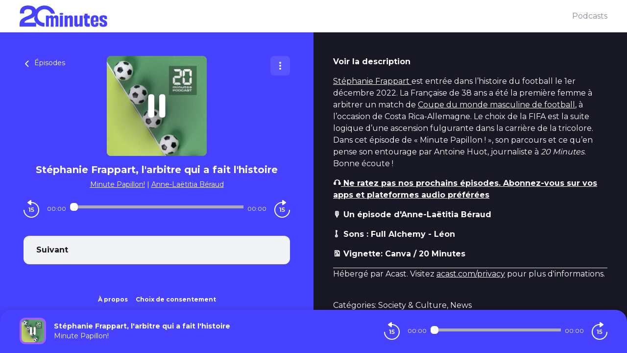

--- FILE ---
content_type: text/html; charset=utf-8
request_url: https://podcasts.20minutes.fr/20-minutes-minute-papillon/202212061130-stephanie-frappart-larbitre-qui-fait-lhistoire
body_size: 26484
content:
<!doctype html>
<html data-n-head-ssr lang="fr" data-n-head="%7B%22lang%22:%7B%22ssr%22:%22fr%22%7D%7D">
  <head >
    <meta data-n-head="ssr" charset="utf-8"><meta data-n-head="ssr" name="viewport" content="width=device-width,initial-scale=1.0,minimum-scale=1.0,maximum-scale=5.0,shrink-to-fit=no"><meta data-n-head="ssr" data-hid="version" name="version" content="1.3.04-production"><meta data-n-head="ssr" data-hid="robots" name="robots" content="index, follow, max-snippet:-1, max-image-preview:large, max-video-preview:-1"><meta data-n-head="ssr" vmid="author" data-hid="author" name="author" content="Anne-Laëtitia Béraud"><meta data-n-head="ssr" vmid="description" data-hid="description" name="description" content="Stéphanie Frappart est entrée dans l’histoire du football le 1er décembre 2022. La Française de 38 ans a été la première femme à arbitrer un match de Coupe du ..."><meta data-n-head="ssr" vmid="gsv-owner" data-hid="gsv-owner" name="google-site-verification" content="BMiAUevLJr8dENJ3waoNt2HF1wMMf9GmWN_6K4VDnGI"><meta data-n-head="ssr" vmid="referrer" data-hid="referrer" name="referrer" content="origin"><meta data-n-head="ssr" vmid="theme-color" data-hid="theme-color" name="theme-color" content="#000"><meta data-n-head="ssr" vmid="keywords" data-hid="keywords" name="keywords" content="Société, Actualités, France, Culture, Sexualité"><meta data-n-head="ssr" vmid="og-title" data-hid="og-title" name="og:title" property="og:title" content="Stéphanie Frappart, l&#x27;arbitre qui a fait l&#x27;histoire"><meta data-n-head="ssr" vmid="og-description" data-hid="og-description" name="og:description" content="Stéphanie Frappart est entrée dans l’histoire du football le 1er décembre 2022. La Française de 38 ans a été la première femme à arbitrer un match de Coupe du ..."><meta data-n-head="ssr" vmid="og-image" data-hid="og-image" name="og:image" property="og:image" content="https://assets.voxeus.com/podcasts/assets/images/rs/episode/1200/c50c7e6a82e907e293a858646a3d6344fbdbf343/636616ba-15da-4243-95aa-ca385e434476/1c5b560fb98e77bfedce15e851fa3d49215b9e25.png"><meta data-n-head="ssr" vmid="og-audio" data-hid="og-audio" name="og:audio" property="og:audio" content="https://sphinx.acast.com/p/acast/s/minute-papillon/e/638e031dac0ab60012570925/media.mp3"><meta data-n-head="ssr" vmid="og-site-name" data-hid="og-site-name" name="og:site_name" property="og:site_name" content="20 minutes"><meta data-n-head="ssr" vmid="og-type" data-hid="og-type" name="og:type" property="og:type" content="music.radio_station"><meta data-n-head="ssr" vmid="twitter-card" data-hid="twitter-card" name="twitter:card" content="summary_large_image"><meta data-n-head="ssr" vmid="twitter-title" data-hid="twitter-title" name="twitter:title" content="Stéphanie Frappart, l&#x27;arbitre qui a fait l&#x27;histoire"><meta data-n-head="ssr" vmid="twitter-creator" data-hid="twitter-creator" name="twitter:creator" content="Anne-Laëtitia Béraud"><meta data-n-head="ssr" vmid="twitter-description" data-hid="twitter-description" name="twitter:description" content="Stéphanie Frappart est entrée dans l’histoire du football le 1er décembre 2022. La Française de 38 ans a été la première femme à arbitrer un match de Coupe du ..."><meta data-n-head="ssr" vmid="twitter-image" data-hid="twitter-image" name="twitter:image" content="https://assets.voxeus.com/podcasts/assets/images/rs/episode/1200/c50c7e6a82e907e293a858646a3d6344fbdbf343/636616ba-15da-4243-95aa-ca385e434476/1c5b560fb98e77bfedce15e851fa3d49215b9e25.png"><title>Stéphanie Frappart, l&#x27;arbitre qui a fait l&#x27;histoire - Podcast</title><link data-n-head="ssr" data-hid="gf-prefetch" rel="dns-prefetch" href="https://fonts.gstatic.com/"><link data-n-head="ssr" data-hid="gf-preconnect" rel="preconnect" href="https://fonts.gstatic.com/" crossorigin=""><link data-n-head="ssr" data-hid="gf-preload" rel="preload" as="style" href="https://fonts.googleapis.com/css2?family=Poppins:wght@400;500;600;700&amp;family=Montserrat:wght@400;500;600;700&amp;family=Lato:wght@400;500;600;700&amp;family=Roboto+Condensed:wght@400;500;600;700&amp;family=Oswald:wght@400;500;600;700&amp;family=Open+Sans:wght@400;500;600;700&amp;family=Noto+Serif:wght@400;500;600;700&amp;family=Source+Sans+Pro:wght@400;500;600;700&amp;family=Roboto:wght@400;500;600;700&amp;family=Libre+Franklin:wght@400;500;600;700;800;900&amp;family=Lora:wght@400;500;600;700&amp;family=IBM+Plex+Mono:wght@200;300;400;500;600;700;800;900&amp;display=swap"><link data-n-head="ssr" data-hid="premium-rel-style" rel="stylesheet" href="/20minutes/style.css?v=1.3.04-production"><link data-n-head="ssr" data-hid="vxs-assets-prefetch" rel="preconnect dns-prefetch" href="https://assets.voxeus.com" title="Voxeus Assets Preconnect/Prefetch"><link data-n-head="ssr" data-hid="icon" rel="icon" type="image/x-icon" href="/20minutes/favicon.ico?v=1.3.04-production"><link data-n-head="ssr" rel="manifest" href="/20-minutes-minute-papillon/manifest.json?v=1.3.04-production"><link data-n-head="ssr" rel="canonical" href="https://podcasts.20minutes.fr/20-minutes-minute-papillon/202212061130-stephanie-frappart-larbitre-qui-fait-lhistoire"><link data-n-head="ssr" rel="alternate" type="application/json+oembed" href="https://podcasts.voxeus.com/oembed?url=https%3A%2F%2Fpodcasts.20minutes.fr%2F20-minutes-minute-papillon%2F202212061130-stephanie-frappart-larbitre-qui-fait-lhistoire%3Futm_medium%3Dorganic%26utm_content%3DMinute%2BPapillon%2521%26utm_campaign%3DSt%25C3%25A9phanie%2BFrappart%252C%2Bl%2527arbitre%2Bqui%2Ba%2Bfait%2Bl%2527histoire%26utm_source%3Doembed&amp;format=json"><link data-n-head="ssr" rel="alternate" type="application/rss+xml" href="https://podcasts.20minutes.fr/20-minutes-minute-papillon/feed/rss/website.xml" title="RSS - Stéphanie Frappart, l&#x27;arbitre qui a fait l&#x27;histoire"><link data-n-head="ssr" rel="alternate" type="application/atom+xml" href="https://podcasts.20minutes.fr/20-minutes-minute-papillon/feed/atom/website.xml" title="ATOM - Stéphanie Frappart, l&#x27;arbitre qui a fait l&#x27;histoire"><link data-n-head="ssr" data-hid="gima-prefetch" rel="preconnect dns-prefetch" href="https://imasdk.googleapis.com" title="Google IMA Preconnect/Prefetch"><script data-n-head="ssr" data-hid="gf-script">(function(){var l=document.createElement('link');l.rel="stylesheet";l.href="https://fonts.googleapis.com/css2?family=Poppins:wght@400;500;600;700&family=Montserrat:wght@400;500;600;700&family=Lato:wght@400;500;600;700&family=Roboto+Condensed:wght@400;500;600;700&family=Oswald:wght@400;500;600;700&family=Open+Sans:wght@400;500;600;700&family=Noto+Serif:wght@400;500;600;700&family=Source+Sans+Pro:wght@400;500;600;700&family=Roboto:wght@400;500;600;700&family=Libre+Franklin:wght@400;500;600;700;800;900&family=Lora:wght@400;500;600;700&family=IBM+Plex+Mono:wght@200;300;400;500;600;700;800;900&display=swap";document.querySelector("head").appendChild(l);})();</script><script data-n-head="ssr" data-hid="voxeus-datalayer" type="text/javascript">window.__voxeus=window.__voxeus||{datalayer:{"initialized":false,"__is_mobile":false,"__device":"desktop","__hostname":"podcasts.20minutes.fr","__pathname":"/20-minutes-minute-papillon/202212061130-stephanie-frappart-larbitre-qui-fait-lhistoire","__href":"http://podcasts.20minutes.fr/20-minutes-minute-papillon/202212061130-stephanie-frappart-larbitre-qui-fait-lhistoire","__page_title":"<p>Les Podcasts de 20 Minutes</p>","__page_type":"episode","__name":"episode","__keywords":"","__date":"","__program_name":"","__program_keywords":"","__program_date":"","__author":"","__episode_name":"","__episode_keywords":"","__episode_date":""},events:{initialized:[],change:[]},subscribe:function(i,e){window.__voxeus&&window.__voxeus.events[i]&&(window.__voxeus.events[i].push(e),window.__voxeus.datalayer.initialized&&"initialized"===i&&e(window.__voxeus.datalayer))}},window.__voxeus.datalayer={"initialized":false,"__is_mobile":false,"__device":"desktop","__hostname":"podcasts.20minutes.fr","__pathname":"/20-minutes-minute-papillon/202212061130-stephanie-frappart-larbitre-qui-fait-lhistoire","__href":"http://podcasts.20minutes.fr/20-minutes-minute-papillon/202212061130-stephanie-frappart-larbitre-qui-fait-lhistoire","__page_title":"<p>Les Podcasts de 20 Minutes</p>","__page_type":"episode","__name":"episode","__keywords":"","__date":"","__program_name":"","__program_keywords":"","__program_date":"","__author":"","__episode_name":"","__episode_keywords":"","__episode_date":""},console.log("AudioHubPageInfo initialized",{...window.__voxeus}),window.__voxeus.datalayer.initialized&&window.__voxeus.events.initialized.length>0&&(window.__voxeus.events.initialized.forEach((i=>{i(window.__voxeus.datalayer)})),window.__voxeus.events.initialized=[]);</script><script data-n-head="ssr" type="application/ld+json">{"@context":"https://schema.org","@graph":[{"@type":"Organization","@id":"https://podcasts.20minutes.fr/#organization","name":"20 Minutes","url":"https://podcasts.20minutes.fr/","sameAs":[],"logo":{"@type":"ImageObject","@id":"https://podcasts.20minutes.fr/#logo","caption":"20 Minutes"},"image":{"@id":"https://podcasts.20minutes.fr/#logo"}},{"@type":"WebSite","@id":"https://podcasts.20minutes.fr/#website","url":"https://podcasts.20minutes.fr/","name":"20 Minutes","description":"Retrouvez tous les podcasts de 20 Minutes. Actualités, infos, sciences, sexualités...","inLanguage":"fr-FR","publisher":{"@id":"https://podcasts.20minutes.fr/#organization"}},{"@type":"ImageObject","@id":"https://podcasts.20minutes.fr/20-minutes-minute-papillon/202212061130-stephanie-frappart-larbitre-qui-fait-lhistoire#primaryimage","url":"https://assets.voxeus.com/podcasts/assets/images/rs/episode/1200/c50c7e6a82e907e293a858646a3d6344fbdbf343/636616ba-15da-4243-95aa-ca385e434476/1c5b560fb98e77bfedce15e851fa3d49215b9e25.png","contentUrl":"https://assets.voxeus.com/podcasts/assets/images/rs/episode/1200/c50c7e6a82e907e293a858646a3d6344fbdbf343/636616ba-15da-4243-95aa-ca385e434476/1c5b560fb98e77bfedce15e851fa3d49215b9e25.png","caption":"Stéphanie Frappart, l'arbitre qui a fait l'histoire"},{"@type":"WebPage","@id":"https://podcasts.20minutes.fr/20-minutes-minute-papillon/202212061130-stephanie-frappart-larbitre-qui-fait-lhistoire#webpage","url":"https://podcasts.20minutes.fr/20-minutes-minute-papillon/202212061130-stephanie-frappart-larbitre-qui-fait-lhistoire","name":"Stéphanie Frappart, l'arbitre qui a fait l'histoire","description":"Stéphanie Frappart est entrée dans l’histoire du football le 1er décembre 2022. La Française de 38 ans a été la première femme à arbitrer un match de Coupe du monde masculine de football , à l’occasion de Costa Rica-Allemagne. Le choix de la FIFA est la suite logique d’une ascension fulgurante dans la carrière de la tricolore. Dans cet épisode de « Minute Papillon ! », son parcours et ce qu’en pense son entourage par Antoine Huot, journaliste à 20 Minutes . Bonne écoute ! 🎧 Ne ratez pas nos prochains épisodes. Abonnez-vous sur vos apps et plateformes audio préférées 🎙️ Un épisode d&#039;Anne-Laëtitia Béraud 🪕 Sons : Full Alchemy - Léon 🖻 Vignette: Canva / 20 Minutes Hébergé par Acast. Visitez acast.com/privacy pour plus d&#039;informations.","inLanguage":"fr","publisher":{"@type":"Organization","name":"20 Minutes"},"isPartOf":{"@id":"https://podcasts.20minutes.fr/#website"},"primaryImageOfPage":{"@id":"https://podcasts.20minutes.fr/20-minutes-minute-papillon/202212061130-stephanie-frappart-larbitre-qui-fait-lhistoire#primaryimage"},"breadcrumb":{"@id":"https://podcasts.20minutes.fr/20-minutes-minute-papillon/202212061130-stephanie-frappart-larbitre-qui-fait-lhistoire#breadcrumb"}},{"@type":"BreadcrumbList","@id":"https://podcasts.20minutes.fr/20-minutes-minute-papillon/202212061130-stephanie-frappart-larbitre-qui-fait-lhistoire#breadcrumb","itemListElement":[{"@type":"ListItem","position":1,"name":"20 Minutes","item":"https://podcasts.20minutes.fr/"},{"@type":"ListItem","position":2,"name":"Minute Papillon!","item":"https://podcasts.20minutes.fr/20-minutes-minute-papillon"},{"@type":"ListItem","position":3,"name":"Stéphanie Frappart, l'arbitre qui a fait l'histoire","item":"https://podcasts.20minutes.fr/20-minutes-minute-papillon/202212061130-stephanie-frappart-larbitre-qui-fait-lhistoire"}]},{"@type":"PodcastEpisode","url":"https://podcasts.20minutes.fr/20-minutes-minute-papillon/202212061130-stephanie-frappart-larbitre-qui-fait-lhistoire","name":"Stéphanie Frappart, l'arbitre qui a fait l'histoire","datePublished":"2022-12-06 11:30:49","description":"Stéphanie Frappart est entrée dans l’histoire du football le 1er décembre 2022. La Française de 38 ans a été la première femme à arbitrer un match de Coupe du monde masculine de football , à l’occasion de Costa Rica-Allemagne. Le choix de la FIFA est la suite logique d’une ascension fulgurante dans la carrière de la tricolore. Dans cet épisode de « Minute Papillon ! », son parcours et ce qu’en pense son entourage par Antoine Huot, journaliste à 20 Minutes . Bonne écoute ! 🎧 Ne ratez pas nos prochains épisodes. Abonnez-vous sur vos apps et plateformes audio préférées 🎙️ Un épisode d&#039;Anne-Laëtitia Béraud 🪕 Sons : Full Alchemy - Léon 🖻 Vignette: Canva / 20 Minutes Hébergé par Acast. Visitez acast.com/privacy pour plus d&#039;informations.","associatedMedia":{"@type":"MediaObject","contentUrl":"https://sphinx.acast.com/p/acast/s/minute-papillon/e/638e031dac0ab60012570925/media.mp3"},"partOfSeries":{"@type":"PodcastSeries","name":"Minute Papillon!","url":"https://podcasts.20minutes.fr/20-minutes-minute-papillon"}}]}</script><script data-n-head="ssr" data-hid="ga-imasdk" type="text/javascript" src="https://imasdk.googleapis.com/js/sdkloader/ima3.js"></script><noscript data-n-head="ssr" data-hid="gf-noscript"><link rel="stylesheet" href="https://fonts.googleapis.com/css2?family=Poppins:wght@400;500;600;700&family=Montserrat:wght@400;500;600;700&family=Lato:wght@400;500;600;700&family=Roboto+Condensed:wght@400;500;600;700&family=Oswald:wght@400;500;600;700&family=Open+Sans:wght@400;500;600;700&family=Noto+Serif:wght@400;500;600;700&family=Source+Sans+Pro:wght@400;500;600;700&family=Roboto:wght@400;500;600;700&family=Libre+Franklin:wght@400;500;600;700;800;900&family=Lora:wght@400;500;600;700&family=IBM+Plex+Mono:wght@200;300;400;500;600;700;800;900&display=swap"></noscript><noscript data-n-head="ssr" data-hid="premium-no-script-style" rel="stylesheet" href="/20minutes/style.css?v=1.3.04-production"></noscript><link rel="preload" href="/_nuxt/58513ca.js" as="script"><link rel="preload" href="/_nuxt/85d1126.js" as="script"><link rel="preload" href="/_nuxt/d511cfc.js" as="script"><link rel="preload" href="/_nuxt/1d334d4.js" as="script"><link rel="preload" href="/_nuxt/3f3ef23.js" as="script"><style data-vue-ssr-id="65b97e00:0 197c8e44:0 03e2605d:0 9efe1a28:0 709683a2:0 4bf009cb:0 7e74fb62:0 7238a03a:0 06ca4082:0 0b6ab6d1:0 5c1be43e:0 1b841036:0 4ae55523:0 4229de16:0 7acac90e:0 5d6ea2e8:0">html{-webkit-text-size-adjust:100%;line-height:1.15;-moz-tab-size:4;-o-tab-size:4;tab-size:4}body{font-family:system-ui,-apple-system,Segoe UI,Roboto,Ubuntu,Cantarell,Noto Sans,sans-serif,"Segoe UI",Helvetica,Arial,"Apple Color Emoji","Segoe UI Emoji";margin:0}hr{color:inherit;height:0}abbr[title]{text-decoration:underline;-webkit-text-decoration:underline dotted;text-decoration:underline dotted}b,strong{font-weight:bolder}code,kbd,pre,samp{font-family:ui-monospace,SFMono-Regular,Consolas,"Liberation Mono",Menlo,monospace;font-size:1em}small{font-size:80%}sub,sup{font-size:75%;line-height:0;position:relative;vertical-align:baseline}sub{bottom:-.25em}sup{top:-.5em}table{border-color:inherit;text-indent:0}button,input,optgroup,select,textarea{font-family:inherit;font-size:100%;line-height:1.15;margin:0}button,select{text-transform:none}[type=button],[type=reset],[type=submit],button{-webkit-appearance:button}::-moz-focus-inner{border-style:none;padding:0}legend{padding:0}progress{vertical-align:baseline}::-webkit-inner-spin-button,::-webkit-outer-spin-button{height:auto}[type=search]{-webkit-appearance:textfield;outline-offset:-2px}::-webkit-search-decoration{-webkit-appearance:none}::-webkit-file-upload-button{-webkit-appearance:button;font:inherit}summary{display:list-item}blockquote,dd,dl,figure,h1,h2,h3,h4,h5,h6,hr,p,pre{margin:0}button{background-color:transparent;background-image:none}fieldset,ol,ul{margin:0;padding:0}ol,ul{list-style:none}html{font-family:ui-sans-serif,system-ui,-apple-system,Segoe UI,Roboto,Ubuntu,Cantarell,Noto Sans,sans-serif,BlinkMacSystemFont,"Segoe UI","Helvetica Neue",Arial,"Noto Sans","Apple Color Emoji","Segoe UI Emoji","Segoe UI Symbol","Noto Color Emoji";line-height:1.5}body{font-family:inherit;line-height:inherit}*,:after,:before{border:0 solid;-webkit-box-sizing:border-box;-moz-box-sizing:border-box;box-sizing:border-box}hr{border-top-width:1px}img{border-style:solid}textarea{resize:vertical}input::-webkit-input-placeholder,textarea::-webkit-input-placeholder{color:#9ca3af;opacity:1}input::-moz-placeholder,textarea::-moz-placeholder{color:#9ca3af;opacity:1}input::-ms-input-placeholder,textarea::-ms-input-placeholder{color:#9ca3af;opacity:1}input::placeholder,textarea::placeholder{color:#9ca3af;opacity:1}[role=button],button{cursor:pointer}table{border-collapse:collapse}h1,h2,h3,h4,h5,h6{font-size:inherit;font-weight:inherit}a{color:inherit;text-decoration:inherit}button,input,optgroup,select,textarea{color:inherit;line-height:inherit;padding:0}code,kbd,pre,samp{font-family:ui-monospace,SFMono-Regular,Menlo,Monaco,Consolas,"Liberation Mono","Courier New",monospace}audio,canvas,embed,iframe,img,object,svg,video{display:block;vertical-align:middle}img,video{height:auto;max-width:100%}[hidden]{display:none}*,:after,:before{--tw-border-opacity:1;border-color:#e5e7eb;border-color:rgba(229,231,235,var(--tw-border-opacity))}.sr-only{clip:rect(0,0,0,0);border-width:0;height:1px;margin:-1px;overflow:hidden;padding:0;position:absolute;white-space:nowrap;width:1px}.visible{visibility:visible}.invisible{visibility:hidden}.fixed{position:fixed}.absolute{position:absolute}.relative{position:relative}.sticky{position:-webkit-sticky;position:sticky}.top-0{top:0}.top-4{top:1rem}.top-6{top:1.5rem}.top-1\/2{top:50%}.right-0{right:0}.right-2{right:.5rem}.right-6{right:1.5rem}.right-7{right:1.75rem}.bottom-0{bottom:0}.left-0{left:0}.left-2{left:.5rem}.left-3{left:.75rem}.left-4{left:1rem}.z-0{z-index:0}.z-20{z-index:20}.z-30{z-index:30}.z-40{z-index:40}.z-50{z-index:50}.float-left{float:left}.m-auto{margin:auto}.-m-2{margin:-.5rem}.mx-4{margin-left:1rem;margin-right:1rem}.mx-5{margin-left:1.25rem;margin-right:1.25rem}.mx-auto{margin-left:auto;margin-right:auto}.-mx-1{margin-left:-.25rem;margin-right:-.25rem}.-mx-2{margin-left:-.5rem;margin-right:-.5rem}.-mx-96{margin-left:-24rem;margin-right:-24rem}.my-1{margin-bottom:.25rem;margin-top:.25rem}.my-6{margin-bottom:1.5rem;margin-top:1.5rem}.my-8{margin-bottom:2rem;margin-top:2rem}.mt-0{margin-top:0}.mt-1{margin-top:.25rem}.mt-2{margin-top:.5rem}.mt-3{margin-top:.75rem}.mt-4{margin-top:1rem}.mt-5{margin-top:1.25rem}.mt-6{margin-top:1.5rem}.mt-7{margin-top:1.75rem}.mt-8{margin-top:2rem}.mt-10{margin-top:2.5rem}.mt-12{margin-top:3rem}.mt-20{margin-top:5rem}.mt-52{margin-top:13rem}.-mt-3{margin-top:-.75rem}.-mt-8{margin-top:-2rem}.mr-1{margin-right:.25rem}.mr-2{margin-right:.5rem}.mr-3{margin-right:.75rem}.mr-4{margin-right:1rem}.mr-8{margin-right:2rem}.mr-auto{margin-right:auto}.mr-2\.5{margin-right:.625rem}.-mr-2{margin-right:-.5rem}.mb-0{margin-bottom:0}.mb-1{margin-bottom:.25rem}.mb-2{margin-bottom:.5rem}.mb-3{margin-bottom:.75rem}.mb-4{margin-bottom:1rem}.mb-5{margin-bottom:1.25rem}.mb-6{margin-bottom:1.5rem}.mb-8{margin-bottom:2rem}.mb-10{margin-bottom:2.5rem}.mb-20{margin-bottom:5rem}.mb-0\.5{margin-bottom:.125rem}.mb-2\.5{margin-bottom:.625rem}.-mb-8{margin-bottom:-2rem}.ml-1{margin-left:.25rem}.ml-2{margin-left:.5rem}.ml-3{margin-left:.75rem}.ml-4{margin-left:1rem}.ml-5{margin-left:1.25rem}.ml-6{margin-left:1.5rem}.ml-8{margin-left:2rem}.ml-10{margin-left:2.5rem}.ml-auto{margin-left:auto}.ml-3\.5{margin-left:.875rem}.-ml-3{margin-left:-.75rem}.block{display:block}.inline-block{display:inline-block}.inline{display:inline}.flex{display:-webkit-box;display:-webkit-flex;display:-moz-box;display:flex}.inline-flex{display:-webkit-inline-box;display:-webkit-inline-flex;display:-moz-inline-box;display:inline-flex}.table{display:table}.grid{display:grid}.hidden{display:none}.h-0{height:0}.h-6{height:1.5rem}.h-7{height:1.75rem}.h-10{height:2.5rem}.h-16{height:4rem}.h-20{height:5rem}.h-24{height:6rem}.h-32{height:8rem}.h-0\.5{height:.125rem}.h-full{height:100%}.h-screen{height:100vh}.w-4{width:1rem}.w-7{width:1.75rem}.w-16{width:4rem}.w-20{width:5rem}.w-32{width:8rem}.w-40{width:10rem}.w-48{width:12rem}.w-80{width:20rem}.w-11\/12{width:91.666667%}.w-full{width:100%}.min-w-0{min-width:0}.max-w-full{max-width:100%}.flex-1{-webkit-flex:1 1 0%;flex:1 1 0%}.flex-1,.flex-auto{-webkit-box-flex:1;-moz-box-flex:1}.flex-auto{-webkit-flex:1 1 auto;flex:1 1 auto}.flex-none{-webkit-box-flex:0;-moz-box-flex:0;-webkit-flex:none;flex:none}.flex-shrink-0{-webkit-flex-shrink:0;flex-shrink:0}.flex-shrink{-webkit-flex-shrink:1;flex-shrink:1}.flex-grow{-webkit-box-flex:1;-moz-box-flex:1;-webkit-flex-grow:1;flex-grow:1}.origin-top-left{-webkit-transform-origin:top left;-moz-transform-origin:top left;transform-origin:top left}.transform{--tw-translate-x:0;--tw-translate-y:0;--tw-rotate:0;--tw-skew-x:0;--tw-skew-y:0;--tw-scale-x:1;--tw-scale-y:1;-webkit-transform:translateX(0) translateY(0) rotate(0) skewX(0) skewY(0) scaleX(1) scaleY(1);-moz-transform:translateX(0) translateY(0) rotate(0) skewX(0) skewY(0) scaleX(1) scaleY(1);transform:translateX(0) translateY(0) rotate(0) skewX(0) skewY(0) scaleX(1) scaleY(1);-webkit-transform:translateX(var(--tw-translate-x)) translateY(var(--tw-translate-y)) rotate(var(--tw-rotate)) skewX(var(--tw-skew-x)) skewY(var(--tw-skew-y)) scaleX(var(--tw-scale-x)) scaleY(var(--tw-scale-y));-moz-transform:translateX(var(--tw-translate-x)) translateY(var(--tw-translate-y)) rotate(var(--tw-rotate)) skewX(var(--tw-skew-x)) skewY(var(--tw-skew-y)) scaleX(var(--tw-scale-x)) scaleY(var(--tw-scale-y));transform:translateX(var(--tw-translate-x)) translateY(var(--tw-translate-y)) rotate(var(--tw-rotate)) skewX(var(--tw-skew-x)) skewY(var(--tw-skew-y)) scaleX(var(--tw-scale-x)) scaleY(var(--tw-scale-y))}.translate-y-full{--tw-translate-y:100%}.-translate-y-1\/2{--tw-translate-y:-50%}.rotate-90{--tw-rotate:90deg}.rotate-180{--tw-rotate:180deg}.-rotate-90{--tw-rotate:-90deg}@-webkit-keyframes spin{to{-webkit-transform:rotate(1turn);transform:rotate(1turn)}}@-moz-keyframes spin{to{-moz-transform:rotate(1turn);transform:rotate(1turn)}}@keyframes spin{to{-webkit-transform:rotate(1turn);-moz-transform:rotate(1turn);transform:rotate(1turn)}}@-webkit-keyframes ping{75%,to{opacity:0;-webkit-transform:scale(2);transform:scale(2)}}@-moz-keyframes ping{75%,to{opacity:0;-moz-transform:scale(2);transform:scale(2)}}@keyframes ping{75%,to{opacity:0;-webkit-transform:scale(2);-moz-transform:scale(2);transform:scale(2)}}@-webkit-keyframes pulse{50%{opacity:.5}}@-moz-keyframes pulse{50%{opacity:.5}}@keyframes pulse{50%{opacity:.5}}@-webkit-keyframes bounce{0%,to{-webkit-animation-timing-function:cubic-bezier(.8,0,1,1);animation-timing-function:cubic-bezier(.8,0,1,1);-webkit-transform:translateY(-25%);transform:translateY(-25%)}50%{-webkit-animation-timing-function:cubic-bezier(0,0,.2,1);animation-timing-function:cubic-bezier(0,0,.2,1);-webkit-transform:none;transform:none}}@-moz-keyframes bounce{0%,to{-moz-animation-timing-function:cubic-bezier(.8,0,1,1);animation-timing-function:cubic-bezier(.8,0,1,1);-moz-transform:translateY(-25%);transform:translateY(-25%)}50%{-moz-animation-timing-function:cubic-bezier(0,0,.2,1);animation-timing-function:cubic-bezier(0,0,.2,1);-moz-transform:none;transform:none}}@keyframes bounce{0%,to{-webkit-animation-timing-function:cubic-bezier(.8,0,1,1);-moz-animation-timing-function:cubic-bezier(.8,0,1,1);animation-timing-function:cubic-bezier(.8,0,1,1);-webkit-transform:translateY(-25%);-moz-transform:translateY(-25%);transform:translateY(-25%)}50%{-webkit-animation-timing-function:cubic-bezier(0,0,.2,1);-moz-animation-timing-function:cubic-bezier(0,0,.2,1);animation-timing-function:cubic-bezier(0,0,.2,1);-webkit-transform:none;-moz-transform:none;transform:none}}.cursor-default{cursor:default}.cursor-pointer{cursor:pointer}.resize{resize:both}.grid-cols-1{grid-template-columns:repeat(1,minmax(0,1fr))}.flex-row{-webkit-box-orient:horizontal;-moz-box-orient:horizontal;-webkit-flex-direction:row;flex-direction:row}.flex-col,.flex-row{-webkit-box-direction:normal;-moz-box-direction:normal}.flex-col{-webkit-box-orient:vertical;-moz-box-orient:vertical;-webkit-flex-direction:column;flex-direction:column}.flex-wrap{-webkit-flex-wrap:wrap;flex-wrap:wrap}.items-start{-webkit-box-align:start;-moz-box-align:start;-webkit-align-items:flex-start;align-items:flex-start}.items-center{-webkit-box-align:center;-moz-box-align:center;-webkit-align-items:center;align-items:center}.items-stretch{-webkit-box-align:stretch;-moz-box-align:stretch;-webkit-align-items:stretch;align-items:stretch}.justify-end{-webkit-box-pack:end;-moz-box-pack:end;-webkit-justify-content:flex-end;justify-content:flex-end}.justify-center{-webkit-box-pack:center;-moz-box-pack:center;-webkit-justify-content:center;justify-content:center}.justify-between{-webkit-box-pack:justify;-moz-box-pack:justify;-webkit-justify-content:space-between;justify-content:space-between}.justify-around{-webkit-justify-content:space-around;justify-content:space-around}.justify-items-stretch{justify-items:stretch}.gap-6{gap:1.5rem}.space-x-2>:not([hidden])~:not([hidden]){--tw-space-x-reverse:0;margin-left:.5rem;margin-left:calc(.5rem*(1 - var(--tw-space-x-reverse)));margin-right:0;margin-right:calc(.5rem*var(--tw-space-x-reverse))}.space-x-4>:not([hidden])~:not([hidden]){--tw-space-x-reverse:0;margin-left:1rem;margin-left:calc(1rem*(1 - var(--tw-space-x-reverse)));margin-right:0;margin-right:calc(1rem*var(--tw-space-x-reverse))}.space-y-1>:not([hidden])~:not([hidden]){--tw-space-y-reverse:0;margin-bottom:0;margin-bottom:calc(.25rem*var(--tw-space-y-reverse));margin-top:.25rem;margin-top:calc(.25rem*(1 - var(--tw-space-y-reverse)))}.divide-x>:not([hidden])~:not([hidden]){--tw-divide-x-reverse:0;border-left-width:1px;border-left-width:calc(1px*(1 - var(--tw-divide-x-reverse)));border-right-width:0;border-right-width:calc(1px*var(--tw-divide-x-reverse))}.divide-current>:not([hidden])~:not([hidden]){border-color:currentColor}.overflow-hidden{overflow:hidden}.overflow-visible{overflow:visible}.overflow-scroll{overflow:scroll}.overflow-x-hidden{overflow-x:hidden}.truncate{overflow:hidden;text-overflow:ellipsis}.truncate,.whitespace-nowrap{white-space:nowrap}.rounded{border-radius:.25rem}.rounded-md{border-radius:.375rem}.rounded-lg{border-radius:.5rem}.rounded-xl{border-radius:.75rem}.rounded-full{border-radius:9999px}.rounded-t-xl{border-top-left-radius:.75rem;border-top-right-radius:.75rem}.rounded-t-3xl{border-top-left-radius:1.5rem;border-top-right-radius:1.5rem}.rounded-r-lg{border-bottom-right-radius:.5rem;border-top-right-radius:.5rem}.rounded-r-xl{border-bottom-right-radius:.75rem;border-top-right-radius:.75rem}.rounded-l-lg{border-bottom-left-radius:.5rem;border-top-left-radius:.5rem}.rounded-l-xl{border-bottom-left-radius:.75rem;border-top-left-radius:.75rem}.border-2{border-width:2px}.border-4{border-width:4px}.border{border-width:1px}.border-t{border-top-width:1px}.border-b{border-bottom-width:1px}.border-solid{border-style:solid}.border-white{--tw-border-opacity:1;border-color:#fff;border-color:rgba(255,255,255,var(--tw-border-opacity))}.border-gray-200{--tw-border-opacity:1;border-color:#e5e7eb;border-color:rgba(229,231,235,var(--tw-border-opacity))}.border-red-400{--tw-border-opacity:1;border-color:#f87171;border-color:rgba(248,113,113,var(--tw-border-opacity))}.border-red-600{--tw-border-opacity:1;border-color:#dc2626;border-color:rgba(220,38,38,var(--tw-border-opacity))}.border-blue-500{--tw-border-opacity:1;border-color:#3b82f6;border-color:rgba(59,130,246,var(--tw-border-opacity))}.bg-transparent{background-color:transparent}.bg-black{background-color:#181724;background-color:var(--color-black,#181724)}.bg-white{--tw-bg-opacity:1;background-color:#fff;background-color:rgba(255,255,255,var(--tw-bg-opacity))}.bg-red-100{--tw-bg-opacity:1;background-color:#fee2e2;background-color:rgba(254,226,226,var(--tw-bg-opacity))}.bg-blue-100{--tw-bg-opacity:1;background-color:#dbeafe;background-color:rgba(219,234,254,var(--tw-bg-opacity))}.bg-primary{background-color:#4540c9;background-color:var(--color-primary,#4540c9)}.bg-player{background-color:#1b1958;background-color:var(--color-player,#1b1958)}.bg-brand{background-color:#1b1958;background-color:var(--color-brand,#1b1958)}.bg-lightGrey{--tw-bg-opacity:1;background-color:#f2f3f6;background-color:rgba(242,243,246,var(--tw-bg-opacity))}.hover\:bg-gray-200:hover{--tw-bg-opacity:1;background-color:#e5e7eb;background-color:rgba(229,231,235,var(--tw-bg-opacity))}.hover\:bg-opacity-20:hover{--tw-bg-opacity:0.2}.bg-cover{background-size:cover}.bg-center{background-position:50%}.object-cover{-o-object-fit:cover;object-fit:cover}.p-0{padding:0}.p-1{padding:.25rem}.p-2{padding:.5rem}.p-3{padding:.75rem}.p-4{padding:1rem}.p-5{padding:1.25rem}.p-6{padding:1.5rem}.p-0\.5{padding:.125rem}.p-2\.5{padding:.625rem}.px-1{padding-left:.25rem;padding-right:.25rem}.px-2{padding-left:.5rem;padding-right:.5rem}.px-3{padding-left:.75rem;padding-right:.75rem}.px-4{padding-left:1rem;padding-right:1rem}.px-6{padding-left:1.5rem;padding-right:1.5rem}.px-96{padding-left:24rem;padding-right:24rem}.px-2\.5{padding-left:.625rem;padding-right:.625rem}.py-1{padding-bottom:.25rem;padding-top:.25rem}.py-2{padding-bottom:.5rem;padding-top:.5rem}.py-3{padding-bottom:.75rem;padding-top:.75rem}.py-4{padding-bottom:1rem;padding-top:1rem}.py-8{padding-bottom:2rem;padding-top:2rem}.py-12{padding-bottom:3rem;padding-top:3rem}.py-14{padding-bottom:3.5rem;padding-top:3.5rem}.py-20{padding-bottom:5rem;padding-top:5rem}.py-2\.5{padding-bottom:.625rem;padding-top:.625rem}.pt-0{padding-top:0}.pt-1{padding-top:.25rem}.pt-2{padding-top:.5rem}.pt-4{padding-top:1rem}.pt-8{padding-top:2rem}.pt-12{padding-top:3rem}.pr-2{padding-right:.5rem}.pr-4{padding-right:1rem}.pr-5{padding-right:1.25rem}.pr-8{padding-right:2rem}.pb-0{padding-bottom:0}.pb-2{padding-bottom:.5rem}.pb-4{padding-bottom:1rem}.pb-8{padding-bottom:2rem}.pb-12{padding-bottom:3rem}.pl-2{padding-left:.5rem}.pl-3{padding-left:.75rem}.pl-4{padding-left:1rem}.pl-10{padding-left:2.5rem}.text-left{text-align:left}.text-center{text-align:center}.text-right{text-align:right}.align-middle{vertical-align:middle}.text-xs{font-size:12px;line-height:16px}.text-sm{font-size:14px;line-height:20px}.text-base{font-size:16px;line-height:22px}.text-lg{font-size:20px;line-height:24px}.text-xl{font-size:24px;line-height:32px}.text-2xl{font-size:1.5rem;line-height:2rem}.text-xxs{font-size:10px;line-height:14px}.text-h1{font-size:32px;line-height:44.8px}.font-light{font-weight:300}.font-medium{font-weight:500}.font-semibold{font-weight:600}.font-bold{font-weight:700}.uppercase{text-transform:uppercase}.text-black{color:#181724;color:var(--color-black,#181724)}.text-white{--tw-text-opacity:1;color:#fff;color:rgba(255,255,255,var(--tw-text-opacity))}.text-gray-400{--tw-text-opacity:1;color:#9ca3af;color:rgba(156,163,175,var(--tw-text-opacity))}.text-red-600{--tw-text-opacity:1;color:#dc2626;color:rgba(220,38,38,var(--tw-text-opacity))}.text-red-700{--tw-text-opacity:1;color:#b91c1c;color:rgba(185,28,28,var(--tw-text-opacity))}.text-blue-700{--tw-text-opacity:1;color:#1d4ed8;color:rgba(29,78,216,var(--tw-text-opacity))}.text-primary{color:#4540c9;color:var(--color-primary,#4540c9)}.text-secondary{color:#8d8a9e;color:var(--color-secondary,#8d8a9e)}.text-secondaryMobile{color:#fff;color:var(--color-secondary-mobile,#fff)}.text-playerFont{color:#fff;color:var(--color-font-player,#fff)}.text-brand{color:#1b1958;color:var(--color-brand,#1b1958)}.underline{-webkit-text-decoration:underline;text-decoration:underline}.no-underline{-webkit-text-decoration:none;text-decoration:none}.hover\:underline:hover{-webkit-text-decoration:underline;text-decoration:underline}.placeholder-gray-500::-webkit-input-placeholder{--tw-placeholder-opacity:1;color:#6b7280;color:rgba(107,114,128,var(--tw-placeholder-opacity))}.placeholder-gray-500::-moz-placeholder{--tw-placeholder-opacity:1;color:#6b7280;color:rgba(107,114,128,var(--tw-placeholder-opacity))}.placeholder-gray-500::-ms-input-placeholder{--tw-placeholder-opacity:1;color:#6b7280;color:rgba(107,114,128,var(--tw-placeholder-opacity))}.placeholder-gray-500::placeholder{--tw-placeholder-opacity:1;color:#6b7280;color:rgba(107,114,128,var(--tw-placeholder-opacity))}.opacity-70{opacity:.7}.hover\:opacity-95:hover{opacity:.95}*,:after,:before{--tw-shadow:0 0 transparent}.shadow{--tw-shadow:0px 2px 24px 0px #141B4D33;;-webkit-box-shadow:0 0 transparent,0 0 transparent,0 2px 24px 0 #141B4D33;;box-shadow:0 0 transparent,0 0 transparent,0 2px 24px 0 #141B4D33;;-webkit-box-shadow:var(--tw-ring-offset-shadow,0 0 transparent),var(--tw-ring-shadow,0 0 transparent),var(--tw-shadow);box-shadow:var(--tw-ring-offset-shadow,0 0 transparent),var(--tw-ring-shadow,0 0 transparent),var(--tw-shadow)}.focus\:outline-none:focus{outline:2px solid transparent;outline-offset:2px}*,:after,:before{--tw-ring-inset:var(--tw-empty,   );--tw-ring-offset-width:0px;--tw-ring-offset-color:#fff;--tw-ring-color:rgba(59,130,246,.5);--tw-ring-offset-shadow:0 0 transparent;--tw-ring-shadow:0 0 transparent}.filter{--tw-blur:var(--tw-empty,   );--tw-brightness:var(--tw-empty,   );--tw-contrast:var(--tw-empty,   );--tw-grayscale:var(--tw-empty,   );--tw-hue-rotate:var(--tw-empty,   );--tw-invert:var(--tw-empty,   );--tw-saturate:var(--tw-empty,   );--tw-sepia:var(--tw-empty,   );--tw-drop-shadow:var(--tw-empty,   );-webkit-filter:var(--tw-blur) var(--tw-brightness) var(--tw-contrast) var(--tw-grayscale) var(--tw-hue-rotate) var(--tw-invert) var(--tw-saturate) var(--tw-sepia) var(--tw-drop-shadow);filter:var(--tw-blur) var(--tw-brightness) var(--tw-contrast) var(--tw-grayscale) var(--tw-hue-rotate) var(--tw-invert) var(--tw-saturate) var(--tw-sepia) var(--tw-drop-shadow)}.blur{--tw-blur:blur(8px)}.invert{--tw-invert:invert(100%)}.backdrop-filter{--tw-backdrop-blur:var(--tw-empty,   );--tw-backdrop-brightness:var(--tw-empty,   );--tw-backdrop-contrast:var(--tw-empty,   );--tw-backdrop-grayscale:var(--tw-empty,   );--tw-backdrop-hue-rotate:var(--tw-empty,   );--tw-backdrop-invert:var(--tw-empty,   );--tw-backdrop-opacity:var(--tw-empty,   );--tw-backdrop-saturate:var(--tw-empty,   );--tw-backdrop-sepia:var(--tw-empty,   );-webkit-backdrop-filter:var(--tw-backdrop-blur) var(--tw-backdrop-brightness) var(--tw-backdrop-contrast) var(--tw-backdrop-grayscale) var(--tw-backdrop-hue-rotate) var(--tw-backdrop-invert) var(--tw-backdrop-opacity) var(--tw-backdrop-saturate) var(--tw-backdrop-sepia);backdrop-filter:var(--tw-backdrop-blur) var(--tw-backdrop-brightness) var(--tw-backdrop-contrast) var(--tw-backdrop-grayscale) var(--tw-backdrop-hue-rotate) var(--tw-backdrop-invert) var(--tw-backdrop-opacity) var(--tw-backdrop-saturate) var(--tw-backdrop-sepia)}.transition-all{-webkit-transition-duration:.15s;-moz-transition-duration:.15s;transition-duration:.15s;-webkit-transition-property:all;-moz-transition-property:all;transition-property:all;-webkit-transition-timing-function:cubic-bezier(.4,0,.2,1);-moz-transition-timing-function:cubic-bezier(.4,0,.2,1);transition-timing-function:cubic-bezier(.4,0,.2,1)}.transition{-webkit-transition-duration:.15s;-moz-transition-duration:.15s;transition-duration:.15s;-webkit-transition-property:background-color,border-color,color,fill,stroke,opacity,-webkit-box-shadow,-webkit-transform,-webkit-filter,-webkit-backdrop-filter;transition-property:background-color,border-color,color,fill,stroke,opacity,-webkit-box-shadow,-webkit-transform,-webkit-filter,-webkit-backdrop-filter;-moz-transition-property:background-color,border-color,color,fill,stroke,opacity,box-shadow,transform,filter,backdrop-filter,-moz-transform;transition-property:background-color,border-color,color,fill,stroke,opacity,box-shadow,transform,filter,backdrop-filter;transition-property:background-color,border-color,color,fill,stroke,opacity,box-shadow,transform,filter,backdrop-filter,-webkit-box-shadow,-webkit-transform,-moz-transform,-webkit-filter,-webkit-backdrop-filter;-webkit-transition-timing-function:cubic-bezier(.4,0,.2,1);-moz-transition-timing-function:cubic-bezier(.4,0,.2,1);transition-timing-function:cubic-bezier(.4,0,.2,1)}.line-clamp-1{-webkit-line-clamp:1}.line-clamp-1,.line-clamp-2{-webkit-box-orient:vertical;display:-webkit-box;overflow:hidden}.line-clamp-2{-webkit-line-clamp:2}.line-clamp-3{-webkit-line-clamp:3}.line-clamp-3,.line-clamp-4{-webkit-box-orient:vertical;display:-webkit-box;overflow:hidden}.line-clamp-4{-webkit-line-clamp:4}@media (min-width:640px){.sm\:ml-0{margin-left:0}.sm\:inline{display:inline}.sm\:flex{display:-webkit-box;display:-webkit-flex;display:-moz-box;display:flex}.sm\:h-20{height:5rem}.sm\:h-32{height:8rem}.sm\:w-20{width:5rem}.sm\:w-60{width:15rem}.sm\:w-full{width:100%}.sm\:px-6{padding-left:1.5rem;padding-right:1.5rem}}@media (min-width:768px){.md\:relative{position:relative}.md\:mx-20{margin-left:5rem;margin-right:5rem}.md\:mx-auto{margin-left:auto;margin-right:auto}.md\:my-8{margin-bottom:2rem;margin-top:2rem}.md\:mr-0{margin-right:0}.md\:mr-4{margin-right:1rem}.md\:mb-0{margin-bottom:0}.md\:mb-1{margin-bottom:.25rem}.md\:mb-4{margin-bottom:1rem}.md\:mb-6{margin-bottom:1.5rem}.md\:mb-8{margin-bottom:2rem}.md\:mb-12{margin-bottom:3rem}.md\:ml-16{margin-left:4rem}.md\:ml-20{margin-left:5rem}.md\:block{display:block}.md\:flex{display:-webkit-box;display:-webkit-flex;display:-moz-box;display:flex}.md\:inline-flex{display:-webkit-inline-box;display:-webkit-inline-flex;display:-moz-inline-box;display:inline-flex}.md\:hidden{display:none}.md\:h-auto{height:auto}.md\:h-screen{height:100vh}.md\:w-96{width:24rem}.md\:w-auto{width:auto}.md\:w-1\/2{width:50%}.md\:w-7\/12{width:58.333333%}.md\:flex-shrink{-webkit-flex-shrink:1;flex-shrink:1}.md\:grid-cols-4{grid-template-columns:repeat(4,minmax(0,1fr))}.md\:flex-row{-webkit-box-direction:normal;-moz-box-direction:normal;-webkit-flex-direction:row;flex-direction:row}.md\:flex-row,.md\:flex-row-reverse{-webkit-box-orient:horizontal;-moz-box-orient:horizontal}.md\:flex-row-reverse{-webkit-box-direction:reverse;-moz-box-direction:reverse;-webkit-flex-direction:row-reverse;flex-direction:row-reverse}.md\:flex-col{-webkit-box-orient:vertical;-webkit-box-direction:normal;-moz-box-orient:vertical;-moz-box-direction:normal;-webkit-flex-direction:column;flex-direction:column}.md\:items-start{-webkit-box-align:start;-moz-box-align:start;-webkit-align-items:flex-start;align-items:flex-start}.md\:items-center{-webkit-box-align:center;-moz-box-align:center;-webkit-align-items:center;align-items:center}.md\:justify-end{-webkit-box-pack:end;-moz-box-pack:end;-webkit-justify-content:flex-end;justify-content:flex-end}.md\:justify-center{-webkit-box-pack:center;-moz-box-pack:center;-webkit-justify-content:center;justify-content:center}.md\:justify-between{-webkit-box-pack:justify;-moz-box-pack:justify;-webkit-justify-content:space-between;justify-content:space-between}.md\:gap-x-8{-webkit-column-gap:2rem;-moz-column-gap:2rem;column-gap:2rem}.md\:space-x-0>:not([hidden])~:not([hidden]){--tw-space-x-reverse:0;margin-left:0;margin-left:calc(0px*(1 - var(--tw-space-x-reverse)));margin-right:0;margin-right:calc(0px*var(--tw-space-x-reverse))}.md\:space-x-4>:not([hidden])~:not([hidden]){--tw-space-x-reverse:0;margin-left:1rem;margin-left:calc(1rem*(1 - var(--tw-space-x-reverse)));margin-right:0;margin-right:calc(1rem*var(--tw-space-x-reverse))}.md\:overflow-hidden{overflow:hidden}.md\:overflow-visible{overflow:visible}.md\:whitespace-normal{white-space:normal}.md\:rounded-none{border-radius:0}.md\:rounded-lg{border-radius:.5rem}.md\:rounded-xl{border-radius:.75rem}.md\:rounded-b-3xl{border-bottom-left-radius:1.5rem;border-bottom-right-radius:1.5rem}.md\:bg-white{--tw-bg-opacity:1;background-color:#fff;background-color:rgba(255,255,255,var(--tw-bg-opacity))}.md\:bg-brand{background-color:#1b1958;background-color:var(--color-brand,#1b1958)}.md\:bg-lightGrey{--tw-bg-opacity:1;background-color:#f2f3f6;background-color:rgba(242,243,246,var(--tw-bg-opacity))}.md\:bg-opacity-10{--tw-bg-opacity:0.1}.md\:p-0{padding:0}.md\:p-4{padding:1rem}.md\:p-12{padding:3rem}.md\:px-0{padding-left:0;padding-right:0}.md\:px-4{padding-left:1rem;padding-right:1rem}.md\:py-2{padding-bottom:.5rem;padding-top:.5rem}.md\:py-12{padding-bottom:3rem;padding-top:3rem}.md\:py-2\.5{padding-bottom:.625rem;padding-top:.625rem}.md\:pt-0{padding-top:0}.md\:pt-8{padding-top:2rem}.md\:pt-12{padding-top:3rem}.md\:pb-0{padding-bottom:0}.md\:pb-4{padding-bottom:1rem}.md\:pb-12{padding-bottom:3rem}.md\:text-left{text-align:left}.md\:text-right{text-align:right}.md\:text-sm{font-size:14px;line-height:20px}.md\:text-base{font-size:16px;line-height:22px}.md\:text-lg{font-size:20px;line-height:24px}.md\:text-h1{font-size:32px;line-height:44.8px}.md\:text-black{color:#181724;color:var(--color-black,#181724)}.md\:text-white{--tw-text-opacity:1;color:#fff;color:rgba(255,255,255,var(--tw-text-opacity))}.md\:text-secondary{color:#8d8a9e;color:var(--color-secondary,#8d8a9e)}.md\:shadow-none{--tw-shadow:0 0 transparent;-webkit-box-shadow:0 0 transparent,0 0 transparent,0 0 transparent;box-shadow:0 0 transparent,0 0 transparent,0 0 transparent;-webkit-box-shadow:var(--tw-ring-offset-shadow,0 0 transparent),var(--tw-ring-shadow,0 0 transparent),var(--tw-shadow);box-shadow:var(--tw-ring-offset-shadow,0 0 transparent),var(--tw-ring-shadow,0 0 transparent),var(--tw-shadow)}.md\:line-clamp-3{-webkit-box-orient:vertical;-webkit-line-clamp:3;display:-webkit-box;overflow:hidden}}@media (min-width:1024px){.lg\:block{display:block}.lg\:flex{display:-webkit-box;display:-webkit-flex;display:-moz-box;display:flex}.lg\:hidden{display:none}.lg\:w-0{width:0}.lg\:grid-cols-5{grid-template-columns:repeat(5,minmax(0,1fr))}.lg\:justify-start{-webkit-box-pack:start;-moz-box-pack:start;-webkit-justify-content:flex-start;justify-content:flex-start}}@media (min-width:1280px){.xl\:grid-cols-6{grid-template-columns:repeat(6,minmax(0,1fr))}}@media (min-width:576px){.xs\:mt-0{margin-top:0}.xs\:mb-2{margin-bottom:.5rem}.xs\:block{display:block}.xs\:hidden{display:none}.xs\:w-1\/2{width:50%}.xs\:w-full{width:100%}.xs\:flex-row{-webkit-box-orient:horizontal;-webkit-box-direction:normal;-moz-box-orient:horizontal;-moz-box-direction:normal;-webkit-flex-direction:row;flex-direction:row}.xs\:pr-4{padding-right:1rem}}
.btn{cursor:pointer;font-size:14px;line-height:20px}.btn-text{border-radius:.375rem;padding:.625rem 1rem}.btn-ghost{background-color:transparent;border:1px solid}.btn-brand{--tw-text-opacity:1;background:var(--color-brand);border:1px solid #000;border:1px solid var(--color-brand,#000);color:#fff;color:rgba(255,255,255,var(--tw-text-opacity));color:#fff;-webkit-transition-duration:.15s;-moz-transition-duration:.15s;transition-duration:.15s;-webkit-transition-property:background-color,border-color,color,fill,stroke;-moz-transition-property:background-color,border-color,color,fill,stroke;transition-property:background-color,border-color,color,fill,stroke;-webkit-transition-timing-function:cubic-bezier(.4,0,.2,1);-moz-transition-timing-function:cubic-bezier(.4,0,.2,1);transition-timing-function:cubic-bezier(.4,0,.2,1)}.btn-white{--tw-bg-opacity:1;background-color:#fff;background-color:rgba(255,255,255,var(--tw-bg-opacity));color:#181724;color:var(--color-black,#181724)}.btn-primary{--tw-text-opacity:1;background-color:#4540c9;background-color:var(--color-primary,#4540c9);color:#fff;color:rgba(255,255,255,var(--tw-text-opacity))}.btn-lightGrey{--tw-bg-opacity:1;background-color:#f2f3f6;background-color:rgba(242,243,246,var(--tw-bg-opacity));color:#181724;color:var(--color-black,#181724)}.btn-lightGrey .flicking-pagination-bullet{background-color:#4540c9;background-color:var(--color-primary,#4540c9)}.btn-elevate{-webkit-box-shadow:0 2px 24px 0 rgba(24,23,36,.102);box-shadow:0 2px 24px 0 rgba(24,23,36,.102)}.tag{--tw-bg-opacity:1;background-color:#fff;background-color:rgba(255,255,255,var(--tw-bg-opacity));border-radius:.25rem;padding:.125rem .25rem;text-align:center}@media (min-width:768px){.tag{padding:.125rem .5rem}}.tag--primary{background-color:#4540c9;background-color:var(--color-primary,#4540c9)}.tag--xs{font-size:12px;line-height:16px;padding:.125rem .25rem}.tag--ghost{background-color:transparent;border:1px solid}.tag--ghost--primary{color:#4540c9;color:var(--color-primary,#4540c9)}.pill{-webkit-box-align:center;-moz-box-align:center;-webkit-box-pack:center;-moz-box-pack:center;-webkit-align-items:center;align-items:center;background:rgba(20,27,77,.15);background:var(--color-bg-pill,rgba(20,27,77,.15));border-radius:.75rem;color:#4540c9;color:var(--color-pill,#4540c9);display:-webkit-inline-box;display:-webkit-inline-flex;display:-moz-inline-box;display:inline-flex;font-size:12px;font-weight:700;-webkit-justify-content:center;justify-content:center;line-height:16px;line-height:1;margin-left:.25rem;padding:.25rem .5rem}input[type=range]{-webkit-appearance:none;background:transparent;border-radius:0;cursor:pointer;height:40px;margin:auto;min-width:50px;outline:none;overflow:hidden;position:relative}input[type=range].disabled{cursor:default}input[type=range]:focus{outline:none}::-webkit-slider-runnable-track{background:#fff;background:var(--player-slide-background-before,#fff);height:6px}::-webkit-slider-thumb{-webkit-appearance:none;background:#fff;border:none;border-radius:6px;height:16px;margin-top:-5px;width:16px}::-moz-range-track{background:#ddd;height:6px}::-moz-range-thumb{background:#868585;border:none;border-radius:0!important;-moz-box-sizing:border-box;box-sizing:border-box;height:40px;width:0}::-ms-fill-lower{background:#1e90ff}::-ms-thumb{background:hsla(0,0%,100%,.2);border:2px solid #999;box-sizing:border-box;height:40px;width:20px}::-ms-ticks-after,::-ms-ticks-before{display:none}::-ms-track{background:#ddd;border:none;color:transparent;height:40px}.fade-enter-active,.fade-leave-active{-webkit-transition:opacity .2s;-moz-transition:opacity .2s;transition:opacity .2s}.fade-enter,.fade-leave-to{opacity:0}.modal{-webkit-transition:all .2s ease-in-out;-moz-transition:all .2s ease-in-out;transition:all .2s ease-in-out}@media (min-width:768px){.modal{-webkit-transition:opacity .2s;-moz-transition:opacity .2s;transition:opacity .2s}}.modal-overlay{-webkit-transition:all .2s ease-in-out;-moz-transition:all .2s ease-in-out;transition:all .2s ease-in-out}@media (min-width:768px){.modal-overlay{-webkit-transition:opacity .2s;-moz-transition:opacity .2s;transition:opacity .2s}}.modal-animation-enter-active,.modal-animation-leave-active{-webkit-transition:opacity .2s;-moz-transition:opacity .2s;transition:opacity .2s}@media (min-width:768px){.modal-animation-enter,.modal-animation-leave-to{opacity:0}}.modal-animation-enter .modal-overlay,.modal-animation-leave-to .modal-overlay{opacity:0}.modal-animation-enter .modal,.modal-animation-leave-to .modal{-webkit-transform:translateY(100%);-moz-transform:translateY(100%);transform:translateY(100%)}@media (min-width:768px){.modal-animation-enter .modal,.modal-animation-leave-to .modal{-webkit-transform:translateY(0);-moz-transform:translateY(0);transform:translateY(0)}}.height-fade,.height-fade-enter,.height-fade-enter-active,.height-fade-leave-active,.height-fade-leave-to{-webkit-transition:all .2s;-moz-transition:all .2s;transition:all .2s}.height-fade-enter,.height-fade-leave-to{height:0;opacity:0}html{-webkit-text-size-adjust:100%;line-height:1.15;-moz-tab-size:4;-o-tab-size:4;tab-size:4}body{font-family:system-ui,-apple-system,Segoe UI,Roboto,Ubuntu,Cantarell,Noto Sans,sans-serif,"Segoe UI",Helvetica,Arial,"Apple Color Emoji","Segoe UI Emoji";margin:0}hr{color:inherit;height:0}abbr[title]{text-decoration:underline;-webkit-text-decoration:underline dotted;text-decoration:underline dotted}b,strong{font-weight:bolder}code,kbd,pre,samp{font-family:ui-monospace,SFMono-Regular,Consolas,"Liberation Mono",Menlo,monospace;font-size:1em}small{font-size:80%}sub,sup{font-size:75%;line-height:0;position:relative;vertical-align:baseline}sub{bottom:-.25em}sup{top:-.5em}table{border-color:inherit;text-indent:0}button,input,optgroup,select,textarea{font-family:inherit;font-size:100%;line-height:1.15;margin:0}button,select{text-transform:none}[type=button],[type=reset],[type=submit],button{-webkit-appearance:button}::-moz-focus-inner{border-style:none;padding:0}legend{padding:0}progress{vertical-align:baseline}::-webkit-inner-spin-button,::-webkit-outer-spin-button{height:auto}[type=search]{-webkit-appearance:textfield;outline-offset:-2px}::-webkit-search-decoration{-webkit-appearance:none}::-webkit-file-upload-button{-webkit-appearance:button;font:inherit}summary{display:list-item}blockquote,dd,dl,figure,h1,h2,h3,h4,h5,h6,hr,p,pre{margin:0}button{background-color:transparent;background-image:none}fieldset,ol,ul{margin:0;padding:0}ol,ul{list-style:none}html{font-family:ui-sans-serif,system-ui,-apple-system,Segoe UI,Roboto,Ubuntu,Cantarell,Noto Sans,sans-serif,BlinkMacSystemFont,"Segoe UI","Helvetica Neue",Arial,"Noto Sans","Apple Color Emoji","Segoe UI Emoji","Segoe UI Symbol","Noto Color Emoji";line-height:1.5}body{font-family:inherit;line-height:inherit}*,:after,:before{border:0 solid;-webkit-box-sizing:border-box;-moz-box-sizing:border-box;box-sizing:border-box}hr{border-top-width:1px}img{border-style:solid}textarea{resize:vertical}input::-webkit-input-placeholder,textarea::-webkit-input-placeholder{color:#9ca3af;opacity:1}input::-moz-placeholder,textarea::-moz-placeholder{color:#9ca3af;opacity:1}input::-ms-input-placeholder,textarea::-ms-input-placeholder{color:#9ca3af;opacity:1}input::placeholder,textarea::placeholder{color:#9ca3af;opacity:1}[role=button],button{cursor:pointer}table{border-collapse:collapse}h1,h2,h3,h4,h5,h6{font-size:inherit;font-weight:inherit}a{color:inherit;text-decoration:inherit}button,input,optgroup,select,textarea{color:inherit;line-height:inherit;padding:0}code,kbd,pre,samp{font-family:ui-monospace,SFMono-Regular,Menlo,Monaco,Consolas,"Liberation Mono","Courier New",monospace}audio,canvas,embed,iframe,img,object,svg,video{display:block;vertical-align:middle}img,video{height:auto;max-width:100%}[hidden]{display:none}*,:after,:before{--tw-border-opacity:1;border-color:#e5e7eb;border-color:rgba(229,231,235,var(--tw-border-opacity))}h1{font-size:32px;line-height:44.8px}.formated-html a{-webkit-text-decoration:underline;text-decoration:underline}.container--fluid{margin:0 auto;max-width:1600px;padding-left:24px;padding-right:24px;width:100%}@media (min-width:768px){.container--fluid{padding-left:40px;padding-right:40px}}.container--half{max-width:800px}.container--left{margin:0 auto;max-width:1600px;padding-left:24px;padding-right:24px;width:100%}@media (min-width:768px){.container--left{padding-left:40px;padding-right:40px}}.container--left{margin-right:0;max-width:800px}.container--right{margin:0 auto;max-width:1600px;padding-left:24px;padding-right:24px;width:100%}@media (min-width:768px){.container--right{padding-left:40px;padding-right:40px}}.container--right{margin-left:0;max-width:800px}body{font-family:"Poppins",sans-serif;font-family:var(--font-family,"Poppins"),"Poppins",sans-serif}.ipad-scroll{-webkit-overflow-scrolling:touch}.full-height-page{-webkit-box-flex:1;-moz-box-flex:1;-webkit-box-orient:vertical;-webkit-box-direction:normal;-moz-box-orient:vertical;-moz-box-direction:normal;-webkit-box-align:stretch;-moz-box-align:stretch;-webkit-align-items:stretch;align-items:stretch;display:-webkit-box;display:-webkit-flex;display:-moz-box;display:flex;-webkit-flex:1 1 0%;flex:1 1 0%;-webkit-flex-direction:column;flex-direction:column;overflow:hidden}@media(max-height:460px){.full-height-page{overflow:visible}}.sr-only{clip:rect(0,0,0,0);border-width:0;height:1px;margin:-1px;overflow:hidden;padding:0;position:absolute;white-space:nowrap;width:1px}.visible{visibility:visible}.invisible{visibility:hidden}.fixed{position:fixed}.absolute{position:absolute}.relative{position:relative}.sticky{position:-webkit-sticky;position:sticky}.top-0{top:0}.top-4{top:1rem}.top-6{top:1.5rem}.top-1\/2{top:50%}.right-0{right:0}.right-2{right:.5rem}.right-6{right:1.5rem}.right-7{right:1.75rem}.bottom-0{bottom:0}.left-0{left:0}.left-2{left:.5rem}.left-3{left:.75rem}.left-4{left:1rem}.z-0{z-index:0}.z-20{z-index:20}.z-30{z-index:30}.z-40{z-index:40}.z-50{z-index:50}.float-left{float:left}.m-auto{margin:auto}.-m-2{margin:-.5rem}.mx-4{margin-left:1rem;margin-right:1rem}.mx-5{margin-left:1.25rem;margin-right:1.25rem}.mx-auto{margin-left:auto;margin-right:auto}.-mx-1{margin-left:-.25rem;margin-right:-.25rem}.-mx-2{margin-left:-.5rem;margin-right:-.5rem}.-mx-96{margin-left:-24rem;margin-right:-24rem}.my-1{margin-bottom:.25rem;margin-top:.25rem}.my-6{margin-bottom:1.5rem;margin-top:1.5rem}.my-8{margin-bottom:2rem;margin-top:2rem}.mt-0{margin-top:0}.mt-1{margin-top:.25rem}.mt-2{margin-top:.5rem}.mt-3{margin-top:.75rem}.mt-4{margin-top:1rem}.mt-5{margin-top:1.25rem}.mt-6{margin-top:1.5rem}.mt-7{margin-top:1.75rem}.mt-8{margin-top:2rem}.mt-10{margin-top:2.5rem}.mt-12{margin-top:3rem}.mt-20{margin-top:5rem}.mt-52{margin-top:13rem}.-mt-3{margin-top:-.75rem}.-mt-8{margin-top:-2rem}.mr-1{margin-right:.25rem}.mr-2{margin-right:.5rem}.mr-3{margin-right:.75rem}.mr-4{margin-right:1rem}.mr-8{margin-right:2rem}.mr-auto{margin-right:auto}.mr-2\.5{margin-right:.625rem}.-mr-2{margin-right:-.5rem}.mb-0{margin-bottom:0}.mb-1{margin-bottom:.25rem}.mb-2{margin-bottom:.5rem}.mb-3{margin-bottom:.75rem}.mb-4{margin-bottom:1rem}.mb-5{margin-bottom:1.25rem}.mb-6{margin-bottom:1.5rem}.mb-8{margin-bottom:2rem}.mb-10{margin-bottom:2.5rem}.mb-20{margin-bottom:5rem}.mb-0\.5{margin-bottom:.125rem}.mb-2\.5{margin-bottom:.625rem}.-mb-8{margin-bottom:-2rem}.ml-1{margin-left:.25rem}.ml-2{margin-left:.5rem}.ml-3{margin-left:.75rem}.ml-4{margin-left:1rem}.ml-5{margin-left:1.25rem}.ml-6{margin-left:1.5rem}.ml-8{margin-left:2rem}.ml-10{margin-left:2.5rem}.ml-auto{margin-left:auto}.ml-3\.5{margin-left:.875rem}.-ml-3{margin-left:-.75rem}.block{display:block}.inline-block{display:inline-block}.inline{display:inline}.flex{display:-webkit-box;display:-webkit-flex;display:-moz-box;display:flex}.inline-flex{display:-webkit-inline-box;display:-webkit-inline-flex;display:-moz-inline-box;display:inline-flex}.table{display:table}.grid{display:grid}.hidden{display:none}.h-0{height:0}.h-6{height:1.5rem}.h-7{height:1.75rem}.h-10{height:2.5rem}.h-16{height:4rem}.h-20{height:5rem}.h-24{height:6rem}.h-32{height:8rem}.h-0\.5{height:.125rem}.h-full{height:100%}.h-screen{height:100vh}.w-4{width:1rem}.w-7{width:1.75rem}.w-16{width:4rem}.w-20{width:5rem}.w-32{width:8rem}.w-40{width:10rem}.w-48{width:12rem}.w-80{width:20rem}.w-11\/12{width:91.666667%}.w-full{width:100%}.min-w-0{min-width:0}.max-w-full{max-width:100%}.flex-1{-webkit-flex:1 1 0%;flex:1 1 0%}.flex-1,.flex-auto{-webkit-box-flex:1;-moz-box-flex:1}.flex-auto{-webkit-flex:1 1 auto;flex:1 1 auto}.flex-none{-webkit-box-flex:0;-moz-box-flex:0;-webkit-flex:none;flex:none}.flex-shrink-0{-webkit-flex-shrink:0;flex-shrink:0}.flex-shrink{-webkit-flex-shrink:1;flex-shrink:1}.flex-grow{-webkit-box-flex:1;-moz-box-flex:1;-webkit-flex-grow:1;flex-grow:1}.origin-top-left{-webkit-transform-origin:top left;-moz-transform-origin:top left;transform-origin:top left}.transform{--tw-translate-x:0;--tw-translate-y:0;--tw-rotate:0;--tw-skew-x:0;--tw-skew-y:0;--tw-scale-x:1;--tw-scale-y:1;-webkit-transform:translateX(0) translateY(0) rotate(0) skewX(0) skewY(0) scaleX(1) scaleY(1);-moz-transform:translateX(0) translateY(0) rotate(0) skewX(0) skewY(0) scaleX(1) scaleY(1);transform:translateX(0) translateY(0) rotate(0) skewX(0) skewY(0) scaleX(1) scaleY(1);-webkit-transform:translateX(var(--tw-translate-x)) translateY(var(--tw-translate-y)) rotate(var(--tw-rotate)) skewX(var(--tw-skew-x)) skewY(var(--tw-skew-y)) scaleX(var(--tw-scale-x)) scaleY(var(--tw-scale-y));-moz-transform:translateX(var(--tw-translate-x)) translateY(var(--tw-translate-y)) rotate(var(--tw-rotate)) skewX(var(--tw-skew-x)) skewY(var(--tw-skew-y)) scaleX(var(--tw-scale-x)) scaleY(var(--tw-scale-y));transform:translateX(var(--tw-translate-x)) translateY(var(--tw-translate-y)) rotate(var(--tw-rotate)) skewX(var(--tw-skew-x)) skewY(var(--tw-skew-y)) scaleX(var(--tw-scale-x)) scaleY(var(--tw-scale-y))}.translate-y-full{--tw-translate-y:100%}.-translate-y-1\/2{--tw-translate-y:-50%}.rotate-90{--tw-rotate:90deg}.rotate-180{--tw-rotate:180deg}.-rotate-90{--tw-rotate:-90deg}@-webkit-keyframes spin{to{-webkit-transform:rotate(1turn);transform:rotate(1turn)}}@-moz-keyframes spin{to{-moz-transform:rotate(1turn);transform:rotate(1turn)}}@keyframes spin{to{-webkit-transform:rotate(1turn);-moz-transform:rotate(1turn);transform:rotate(1turn)}}@-webkit-keyframes ping{75%,to{opacity:0;-webkit-transform:scale(2);transform:scale(2)}}@-moz-keyframes ping{75%,to{opacity:0;-moz-transform:scale(2);transform:scale(2)}}@keyframes ping{75%,to{opacity:0;-webkit-transform:scale(2);-moz-transform:scale(2);transform:scale(2)}}@-webkit-keyframes pulse{50%{opacity:.5}}@-moz-keyframes pulse{50%{opacity:.5}}@keyframes pulse{50%{opacity:.5}}@-webkit-keyframes bounce{0%,to{-webkit-animation-timing-function:cubic-bezier(.8,0,1,1);animation-timing-function:cubic-bezier(.8,0,1,1);-webkit-transform:translateY(-25%);transform:translateY(-25%)}50%{-webkit-animation-timing-function:cubic-bezier(0,0,.2,1);animation-timing-function:cubic-bezier(0,0,.2,1);-webkit-transform:none;transform:none}}@-moz-keyframes bounce{0%,to{-moz-animation-timing-function:cubic-bezier(.8,0,1,1);animation-timing-function:cubic-bezier(.8,0,1,1);-moz-transform:translateY(-25%);transform:translateY(-25%)}50%{-moz-animation-timing-function:cubic-bezier(0,0,.2,1);animation-timing-function:cubic-bezier(0,0,.2,1);-moz-transform:none;transform:none}}@keyframes bounce{0%,to{-webkit-animation-timing-function:cubic-bezier(.8,0,1,1);-moz-animation-timing-function:cubic-bezier(.8,0,1,1);animation-timing-function:cubic-bezier(.8,0,1,1);-webkit-transform:translateY(-25%);-moz-transform:translateY(-25%);transform:translateY(-25%)}50%{-webkit-animation-timing-function:cubic-bezier(0,0,.2,1);-moz-animation-timing-function:cubic-bezier(0,0,.2,1);animation-timing-function:cubic-bezier(0,0,.2,1);-webkit-transform:none;-moz-transform:none;transform:none}}.cursor-default{cursor:default}.cursor-pointer{cursor:pointer}.resize{resize:both}.grid-cols-1{grid-template-columns:repeat(1,minmax(0,1fr))}.flex-row{-webkit-box-orient:horizontal;-moz-box-orient:horizontal;-webkit-flex-direction:row;flex-direction:row}.flex-col,.flex-row{-webkit-box-direction:normal;-moz-box-direction:normal}.flex-col{-webkit-box-orient:vertical;-moz-box-orient:vertical;-webkit-flex-direction:column;flex-direction:column}.flex-wrap{-webkit-flex-wrap:wrap;flex-wrap:wrap}.items-start{-webkit-box-align:start;-moz-box-align:start;-webkit-align-items:flex-start;align-items:flex-start}.items-center{-webkit-box-align:center;-moz-box-align:center;-webkit-align-items:center;align-items:center}.items-stretch{-webkit-box-align:stretch;-moz-box-align:stretch;-webkit-align-items:stretch;align-items:stretch}.justify-end{-webkit-box-pack:end;-moz-box-pack:end;-webkit-justify-content:flex-end;justify-content:flex-end}.justify-center{-webkit-box-pack:center;-moz-box-pack:center;-webkit-justify-content:center;justify-content:center}.justify-between{-webkit-box-pack:justify;-moz-box-pack:justify;-webkit-justify-content:space-between;justify-content:space-between}.justify-around{-webkit-justify-content:space-around;justify-content:space-around}.justify-items-stretch{justify-items:stretch}.gap-6{gap:1.5rem}.space-x-2>:not([hidden])~:not([hidden]){--tw-space-x-reverse:0;margin-left:.5rem;margin-left:calc(.5rem*(1 - var(--tw-space-x-reverse)));margin-right:0;margin-right:calc(.5rem*var(--tw-space-x-reverse))}.space-x-4>:not([hidden])~:not([hidden]){--tw-space-x-reverse:0;margin-left:1rem;margin-left:calc(1rem*(1 - var(--tw-space-x-reverse)));margin-right:0;margin-right:calc(1rem*var(--tw-space-x-reverse))}.space-y-1>:not([hidden])~:not([hidden]){--tw-space-y-reverse:0;margin-bottom:0;margin-bottom:calc(.25rem*var(--tw-space-y-reverse));margin-top:.25rem;margin-top:calc(.25rem*(1 - var(--tw-space-y-reverse)))}.divide-x>:not([hidden])~:not([hidden]){--tw-divide-x-reverse:0;border-left-width:1px;border-left-width:calc(1px*(1 - var(--tw-divide-x-reverse)));border-right-width:0;border-right-width:calc(1px*var(--tw-divide-x-reverse))}.divide-current>:not([hidden])~:not([hidden]){border-color:currentColor}.overflow-hidden{overflow:hidden}.overflow-visible{overflow:visible}.overflow-scroll{overflow:scroll}.overflow-x-hidden{overflow-x:hidden}.truncate{overflow:hidden;text-overflow:ellipsis}.truncate,.whitespace-nowrap{white-space:nowrap}.rounded{border-radius:.25rem}.rounded-md{border-radius:.375rem}.rounded-lg{border-radius:.5rem}.rounded-xl{border-radius:.75rem}.rounded-full{border-radius:9999px}.rounded-t-xl{border-top-left-radius:.75rem;border-top-right-radius:.75rem}.rounded-t-3xl{border-top-left-radius:1.5rem;border-top-right-radius:1.5rem}.rounded-r-lg{border-bottom-right-radius:.5rem;border-top-right-radius:.5rem}.rounded-r-xl{border-bottom-right-radius:.75rem;border-top-right-radius:.75rem}.rounded-l-lg{border-bottom-left-radius:.5rem;border-top-left-radius:.5rem}.rounded-l-xl{border-bottom-left-radius:.75rem;border-top-left-radius:.75rem}.border-2{border-width:2px}.border-4{border-width:4px}.border{border-width:1px}.border-t{border-top-width:1px}.border-b{border-bottom-width:1px}.border-solid{border-style:solid}.border-white{--tw-border-opacity:1;border-color:#fff;border-color:rgba(255,255,255,var(--tw-border-opacity))}.border-gray-200{--tw-border-opacity:1;border-color:#e5e7eb;border-color:rgba(229,231,235,var(--tw-border-opacity))}.border-red-400{--tw-border-opacity:1;border-color:#f87171;border-color:rgba(248,113,113,var(--tw-border-opacity))}.border-red-600{--tw-border-opacity:1;border-color:#dc2626;border-color:rgba(220,38,38,var(--tw-border-opacity))}.border-blue-500{--tw-border-opacity:1;border-color:#3b82f6;border-color:rgba(59,130,246,var(--tw-border-opacity))}.bg-transparent{background-color:transparent}.bg-black{background-color:#181724;background-color:var(--color-black,#181724)}.bg-white{--tw-bg-opacity:1;background-color:#fff;background-color:rgba(255,255,255,var(--tw-bg-opacity))}.bg-red-100{--tw-bg-opacity:1;background-color:#fee2e2;background-color:rgba(254,226,226,var(--tw-bg-opacity))}.bg-blue-100{--tw-bg-opacity:1;background-color:#dbeafe;background-color:rgba(219,234,254,var(--tw-bg-opacity))}.bg-primary{background-color:#4540c9;background-color:var(--color-primary,#4540c9)}.bg-player{background-color:#1b1958;background-color:var(--color-player,#1b1958)}.bg-brand{background-color:#1b1958;background-color:var(--color-brand,#1b1958)}.bg-lightGrey{--tw-bg-opacity:1;background-color:#f2f3f6;background-color:rgba(242,243,246,var(--tw-bg-opacity))}.hover\:bg-gray-200:hover{--tw-bg-opacity:1;background-color:#e5e7eb;background-color:rgba(229,231,235,var(--tw-bg-opacity))}.hover\:bg-opacity-20:hover{--tw-bg-opacity:0.2}.bg-cover{background-size:cover}.bg-center{background-position:50%}.object-cover{-o-object-fit:cover;object-fit:cover}.p-0{padding:0}.p-1{padding:.25rem}.p-2{padding:.5rem}.p-3{padding:.75rem}.p-4{padding:1rem}.p-5{padding:1.25rem}.p-6{padding:1.5rem}.p-0\.5{padding:.125rem}.p-2\.5{padding:.625rem}.px-1{padding-left:.25rem;padding-right:.25rem}.px-2{padding-left:.5rem;padding-right:.5rem}.px-3{padding-left:.75rem;padding-right:.75rem}.px-4{padding-left:1rem;padding-right:1rem}.px-6{padding-left:1.5rem;padding-right:1.5rem}.px-96{padding-left:24rem;padding-right:24rem}.px-2\.5{padding-left:.625rem;padding-right:.625rem}.py-1{padding-bottom:.25rem;padding-top:.25rem}.py-2{padding-bottom:.5rem;padding-top:.5rem}.py-3{padding-bottom:.75rem;padding-top:.75rem}.py-4{padding-bottom:1rem;padding-top:1rem}.py-8{padding-bottom:2rem;padding-top:2rem}.py-12{padding-bottom:3rem;padding-top:3rem}.py-14{padding-bottom:3.5rem;padding-top:3.5rem}.py-20{padding-bottom:5rem;padding-top:5rem}.py-2\.5{padding-bottom:.625rem;padding-top:.625rem}.pt-0{padding-top:0}.pt-1{padding-top:.25rem}.pt-2{padding-top:.5rem}.pt-4{padding-top:1rem}.pt-8{padding-top:2rem}.pt-12{padding-top:3rem}.pr-2{padding-right:.5rem}.pr-4{padding-right:1rem}.pr-5{padding-right:1.25rem}.pr-8{padding-right:2rem}.pb-0{padding-bottom:0}.pb-2{padding-bottom:.5rem}.pb-4{padding-bottom:1rem}.pb-8{padding-bottom:2rem}.pb-12{padding-bottom:3rem}.pl-2{padding-left:.5rem}.pl-3{padding-left:.75rem}.pl-4{padding-left:1rem}.pl-10{padding-left:2.5rem}.text-left{text-align:left}.text-center{text-align:center}.text-right{text-align:right}.align-middle{vertical-align:middle}.text-xs{font-size:12px;line-height:16px}.text-sm{font-size:14px;line-height:20px}.text-base{font-size:16px;line-height:22px}.text-lg{font-size:20px;line-height:24px}.text-xl{font-size:24px;line-height:32px}.text-2xl{font-size:1.5rem;line-height:2rem}.text-xxs{font-size:10px;line-height:14px}.text-h1{font-size:32px;line-height:44.8px}.font-light{font-weight:300}.font-medium{font-weight:500}.font-semibold{font-weight:600}.font-bold{font-weight:700}.uppercase{text-transform:uppercase}.text-black{color:#181724;color:var(--color-black,#181724)}.text-white{--tw-text-opacity:1;color:#fff;color:rgba(255,255,255,var(--tw-text-opacity))}.text-gray-400{--tw-text-opacity:1;color:#9ca3af;color:rgba(156,163,175,var(--tw-text-opacity))}.text-red-600{--tw-text-opacity:1;color:#dc2626;color:rgba(220,38,38,var(--tw-text-opacity))}.text-red-700{--tw-text-opacity:1;color:#b91c1c;color:rgba(185,28,28,var(--tw-text-opacity))}.text-blue-700{--tw-text-opacity:1;color:#1d4ed8;color:rgba(29,78,216,var(--tw-text-opacity))}.text-primary{color:#4540c9;color:var(--color-primary,#4540c9)}.text-secondary{color:#8d8a9e;color:var(--color-secondary,#8d8a9e)}.text-secondaryMobile{color:#fff;color:var(--color-secondary-mobile,#fff)}.text-playerFont{color:#fff;color:var(--color-font-player,#fff)}.text-brand{color:#1b1958;color:var(--color-brand,#1b1958)}.underline{-webkit-text-decoration:underline;text-decoration:underline}.no-underline{-webkit-text-decoration:none;text-decoration:none}.hover\:underline:hover{-webkit-text-decoration:underline;text-decoration:underline}.placeholder-gray-500::-webkit-input-placeholder{--tw-placeholder-opacity:1;color:#6b7280;color:rgba(107,114,128,var(--tw-placeholder-opacity))}.placeholder-gray-500::-moz-placeholder{--tw-placeholder-opacity:1;color:#6b7280;color:rgba(107,114,128,var(--tw-placeholder-opacity))}.placeholder-gray-500::-ms-input-placeholder{--tw-placeholder-opacity:1;color:#6b7280;color:rgba(107,114,128,var(--tw-placeholder-opacity))}.placeholder-gray-500::placeholder{--tw-placeholder-opacity:1;color:#6b7280;color:rgba(107,114,128,var(--tw-placeholder-opacity))}.opacity-70{opacity:.7}.hover\:opacity-95:hover{opacity:.95}*,:after,:before{--tw-shadow:0 0 transparent}.shadow{--tw-shadow:0px 2px 24px 0px #141B4D33;;-webkit-box-shadow:0 0 transparent,0 0 transparent,0 2px 24px 0 #141B4D33;;box-shadow:0 0 transparent,0 0 transparent,0 2px 24px 0 #141B4D33;;-webkit-box-shadow:var(--tw-ring-offset-shadow,0 0 transparent),var(--tw-ring-shadow,0 0 transparent),var(--tw-shadow);box-shadow:var(--tw-ring-offset-shadow,0 0 transparent),var(--tw-ring-shadow,0 0 transparent),var(--tw-shadow)}.focus\:outline-none:focus{outline:2px solid transparent;outline-offset:2px}*,:after,:before{--tw-ring-inset:var(--tw-empty,   );--tw-ring-offset-width:0px;--tw-ring-offset-color:#fff;--tw-ring-color:rgba(59,130,246,.5);--tw-ring-offset-shadow:0 0 transparent;--tw-ring-shadow:0 0 transparent}.filter{--tw-blur:var(--tw-empty,   );--tw-brightness:var(--tw-empty,   );--tw-contrast:var(--tw-empty,   );--tw-grayscale:var(--tw-empty,   );--tw-hue-rotate:var(--tw-empty,   );--tw-invert:var(--tw-empty,   );--tw-saturate:var(--tw-empty,   );--tw-sepia:var(--tw-empty,   );--tw-drop-shadow:var(--tw-empty,   );-webkit-filter:var(--tw-blur) var(--tw-brightness) var(--tw-contrast) var(--tw-grayscale) var(--tw-hue-rotate) var(--tw-invert) var(--tw-saturate) var(--tw-sepia) var(--tw-drop-shadow);filter:var(--tw-blur) var(--tw-brightness) var(--tw-contrast) var(--tw-grayscale) var(--tw-hue-rotate) var(--tw-invert) var(--tw-saturate) var(--tw-sepia) var(--tw-drop-shadow)}.blur{--tw-blur:blur(8px)}.invert{--tw-invert:invert(100%)}.backdrop-filter{--tw-backdrop-blur:var(--tw-empty,   );--tw-backdrop-brightness:var(--tw-empty,   );--tw-backdrop-contrast:var(--tw-empty,   );--tw-backdrop-grayscale:var(--tw-empty,   );--tw-backdrop-hue-rotate:var(--tw-empty,   );--tw-backdrop-invert:var(--tw-empty,   );--tw-backdrop-opacity:var(--tw-empty,   );--tw-backdrop-saturate:var(--tw-empty,   );--tw-backdrop-sepia:var(--tw-empty,   );-webkit-backdrop-filter:var(--tw-backdrop-blur) var(--tw-backdrop-brightness) var(--tw-backdrop-contrast) var(--tw-backdrop-grayscale) var(--tw-backdrop-hue-rotate) var(--tw-backdrop-invert) var(--tw-backdrop-opacity) var(--tw-backdrop-saturate) var(--tw-backdrop-sepia);backdrop-filter:var(--tw-backdrop-blur) var(--tw-backdrop-brightness) var(--tw-backdrop-contrast) var(--tw-backdrop-grayscale) var(--tw-backdrop-hue-rotate) var(--tw-backdrop-invert) var(--tw-backdrop-opacity) var(--tw-backdrop-saturate) var(--tw-backdrop-sepia)}.transition-all{-webkit-transition-duration:.15s;-moz-transition-duration:.15s;transition-duration:.15s;-webkit-transition-property:all;-moz-transition-property:all;transition-property:all;-webkit-transition-timing-function:cubic-bezier(.4,0,.2,1);-moz-transition-timing-function:cubic-bezier(.4,0,.2,1);transition-timing-function:cubic-bezier(.4,0,.2,1)}.transition{-webkit-transition-duration:.15s;-moz-transition-duration:.15s;transition-duration:.15s;-webkit-transition-property:background-color,border-color,color,fill,stroke,opacity,-webkit-box-shadow,-webkit-transform,-webkit-filter,-webkit-backdrop-filter;transition-property:background-color,border-color,color,fill,stroke,opacity,-webkit-box-shadow,-webkit-transform,-webkit-filter,-webkit-backdrop-filter;-moz-transition-property:background-color,border-color,color,fill,stroke,opacity,box-shadow,transform,filter,backdrop-filter,-moz-transform;transition-property:background-color,border-color,color,fill,stroke,opacity,box-shadow,transform,filter,backdrop-filter;transition-property:background-color,border-color,color,fill,stroke,opacity,box-shadow,transform,filter,backdrop-filter,-webkit-box-shadow,-webkit-transform,-moz-transform,-webkit-filter,-webkit-backdrop-filter;-webkit-transition-timing-function:cubic-bezier(.4,0,.2,1);-moz-transition-timing-function:cubic-bezier(.4,0,.2,1);transition-timing-function:cubic-bezier(.4,0,.2,1)}.line-clamp-1{-webkit-line-clamp:1}.line-clamp-1,.line-clamp-2{-webkit-box-orient:vertical;display:-webkit-box;overflow:hidden}.line-clamp-2{-webkit-line-clamp:2}.line-clamp-3{-webkit-line-clamp:3}.line-clamp-3,.line-clamp-4{-webkit-box-orient:vertical;display:-webkit-box;overflow:hidden}.line-clamp-4{-webkit-line-clamp:4}.header-desktop{height:66px}abbr[title]{-webkit-text-decoration:none;text-decoration:none}.bg-brand,.bg-player{background:#1b1958;background:var(--color-brand,#1b1958)}.c-item-metas{color:#8d8a9e;color:var(--color-secondary,#8d8a9e);font-size:12px;line-height:16px}@media (min-width:768px){.c-item-metas{font-size:14px;line-height:20px}}.thumbnail--xs{width:46px}.thumbnail--xs svg{height:20px;width:20px}.thumbnail--sm{width:64px}.thumbnail--sm svg{height:20px;width:20px}.thumbnail--md{width:72px}.thumbnail--md svg{height:30px;width:30px}.thumbnail--lg{width:80px}.thumbnail--lg svg{height:30px;width:30px}.thumbnail--xl{width:112px}.thumbnail--xl svg{height:40px;width:40px}.thumbnail--2xl{width:204px}.thumbnail--2xl svg{height:80px;width:80px}.thumbnail--3xl{width:233px}.thumbnail--3xl svg{height:80px;width:80px}.thumbnail--4xl{width:278px}.thumbnail--4xl svg{height:100px;width:100px}.tabs-header{-webkit-box-align:center;-moz-box-align:center;-webkit-align-items:center;align-items:center;display:-webkit-box;display:-webkit-flex;display:-moz-box;display:flex;margin:-10px}.vxs_tab{cursor:pointer;font-size:14px;line-height:20px;position:relative}@media (min-width:768px){.vxs_tab{color:#8d8a9e;color:var(--color-secondary,#8d8a9e);font-size:16px;line-height:22px}}.vxs_tab{padding:10px}.vxs_tab.is-active{color:inherit;font-weight:700}@media (min-width:768px){.vxs_tab{color:#8d8a9e;color:var(--color-secondary,#8d8a9e)}}.flicking-camera{-webkit-box-align:center;-moz-box-align:center;-webkit-align-items:center;align-items:center;display:-webkit-box;display:-webkit-flex;display:-moz-box;display:flex;overflow:visible}.platform-last-episodes .flicking-camera{min-height:275px}@media (min-width:640px){.platform-last-episodes .flicking-camera{min-height:275px}}.platform-last-episodes-desktop{min-height:245px}@media (min-width:768px){.platform-last-episodes-desktop{min-height:285px}}@media (min-width:1024px){.platform-last-episodes-desktop{min-height:285px}}@media (min-width:1280px){.platform-last-episodes-desktop{min-height:370px}}.flicking-pagination-bullets{text-align:center}.flicking-pagination-bullet{background-color:#fff;border-radius:2px;cursor:pointer;display:inline-block;height:4px;margin:0 1px;opacity:.2;-webkit-transition-duration:.15s;-moz-transition-duration:.15s;transition-duration:.15s;-webkit-transition-property:all;-moz-transition-property:all;transition-property:all;-webkit-transition-timing-function:cubic-bezier(.4,0,.2,1);-moz-transition-timing-function:cubic-bezier(.4,0,.2,1);transition-timing-function:cubic-bezier(.4,0,.2,1);width:16px}.flicking-pagination-bullet-active{opacity:1;width:32px}.bg-lightGrey .flicking-pagination-bullet{background-color:#4540c9;background-color:var(--color-primary,#4540c9)}.invisible-scroll{-ms-overflow-style:none;scrollbar-width:none}.invisible-scroll::-webkit-scrollbar{height:0;width:0}.embed-footer svg,.logo svg{max-height:50px}.embed-footer.logo-footer svg,.logo.logo-footer svg{margin:0 auto}@media (min-width:768px){.embed-footer.logo-footer svg,.logo.logo-footer svg{margin:0 0 auto}}.text-track-controller{font-size:12px;line-height:16px}.labelSlider ::-webkit-slider-runnable-track,.labelSlider ::-webkit-slider-thumb{background:#fff}.controller-stroke-player{stroke:#fff}.controller-player{fill:#fff}.embed-v1 .text-track-controller{color:#000;color:var(--text-track-controller-mobile,#000)}.embed-v1 .controller-player{fill:#000;fill:var(--controller-player-mobile,#000)}.embed-v1 .controller-stroke-player{stroke:#000;stroke:var(--controller-player-mobile,#000)}.embed-v1 .labelSlider ::-webkit-slider-thumb{background:#000;background:var(--player-slide-position-circle-color,#000)}.embed-v1 .labelSlider ::-webkit-slider-runnable-track{background:#000;background:var(--player-slide-background-before,#000)}.embed-v2 .text-track-controller{color:#fff;color:var(--text-track-controller-mobile,#fff)}.embed-v2 .controller-player{fill:#fff;fill:var(--controller-player-mobile,#fff)}.embed-v2 .controller-stroke-player{stroke:#fff;stroke:var(--controller-player-mobile,#fff)}.embed-v2 .labelSlider ::-webkit-slider-thumb{background:#fff;background:var(--player-slide-position-circle-color-mobile,#fff)}.embed-v2 .labelSlider ::-webkit-slider-runnable-track{background:#fff;background:var(--player-slide-background-before-mobile,#fff)}@media (min-width:576px){.embed-v2 .text-track-controller{color:#000;color:var(--text-track-controller-mobile,#000)}.embed-v2 .controller-player{fill:#000;fill:var(--controller-player,#000)}.embed-v2 .controller-stroke-player{stroke:#000;stroke:var(--controller-player,#000)}.embed-v2 .labelSlider ::-webkit-slider-thumb{background:#000;background:var(--player-slide-position-circle-color,#000)}.embed-v2 .labelSlider ::-webkit-slider-runnable-track{background:#000;background:var(--player-slide-background-before,#000)}}@media (min-width:640px){.sm\:ml-0{margin-left:0}.sm\:inline{display:inline}.sm\:flex{display:-webkit-box;display:-webkit-flex;display:-moz-box;display:flex}.sm\:h-20{height:5rem}.sm\:h-32{height:8rem}.sm\:w-20{width:5rem}.sm\:w-60{width:15rem}.sm\:w-full{width:100%}.sm\:px-6{padding-left:1.5rem;padding-right:1.5rem}.sm\:thumbnail--xs{width:46px}.sm\:thumbnail--xs svg{height:20px;width:20px}.sm\:thumbnail--sm{width:64px}.sm\:thumbnail--sm svg{height:20px;width:20px}.sm\:thumbnail--md{width:72px}.sm\:thumbnail--md svg{height:30px;width:30px}.sm\:thumbnail--lg{width:80px}.sm\:thumbnail--lg svg{height:30px;width:30px}.sm\:thumbnail--xl{width:112px}.sm\:thumbnail--xl svg{height:40px;width:40px}.sm\:thumbnail--2xl{width:204px}.sm\:thumbnail--2xl svg{height:80px;width:80px}.sm\:thumbnail--3xl{width:233px}.sm\:thumbnail--3xl svg{height:80px;width:80px}.sm\:thumbnail--4xl{width:278px}.sm\:thumbnail--4xl svg{height:100px;width:100px}}@media (min-width:768px){.md\:full-height-page{-webkit-box-flex:1;-moz-box-flex:1;-webkit-box-orient:vertical;-webkit-box-direction:normal;-moz-box-orient:vertical;-moz-box-direction:normal;-webkit-box-align:stretch;-moz-box-align:stretch;-webkit-align-items:stretch;align-items:stretch;display:-webkit-box;display:-webkit-flex;display:-moz-box;display:flex;-webkit-flex:1 1 0%;flex:1 1 0%;-webkit-flex-direction:column;flex-direction:column;overflow:hidden}@media(max-height:460px){.md\:full-height-page{overflow:visible}}.md\:relative{position:relative}.md\:mx-20{margin-left:5rem;margin-right:5rem}.md\:mx-auto{margin-left:auto;margin-right:auto}.md\:my-8{margin-bottom:2rem;margin-top:2rem}.md\:mr-0{margin-right:0}.md\:mr-4{margin-right:1rem}.md\:mb-0{margin-bottom:0}.md\:mb-1{margin-bottom:.25rem}.md\:mb-4{margin-bottom:1rem}.md\:mb-6{margin-bottom:1.5rem}.md\:mb-8{margin-bottom:2rem}.md\:mb-12{margin-bottom:3rem}.md\:ml-16{margin-left:4rem}.md\:ml-20{margin-left:5rem}.md\:block{display:block}.md\:flex{display:-webkit-box;display:-webkit-flex;display:-moz-box;display:flex}.md\:inline-flex{display:-webkit-inline-box;display:-webkit-inline-flex;display:-moz-inline-box;display:inline-flex}.md\:hidden{display:none}.md\:h-auto{height:auto}.md\:h-screen{height:100vh}.md\:w-96{width:24rem}.md\:w-auto{width:auto}.md\:w-1\/2{width:50%}.md\:w-7\/12{width:58.333333%}.md\:flex-shrink{-webkit-flex-shrink:1;flex-shrink:1}.md\:grid-cols-4{grid-template-columns:repeat(4,minmax(0,1fr))}.md\:flex-row{-webkit-box-direction:normal;-moz-box-direction:normal;-webkit-flex-direction:row;flex-direction:row}.md\:flex-row,.md\:flex-row-reverse{-webkit-box-orient:horizontal;-moz-box-orient:horizontal}.md\:flex-row-reverse{-webkit-box-direction:reverse;-moz-box-direction:reverse;-webkit-flex-direction:row-reverse;flex-direction:row-reverse}.md\:flex-col{-webkit-box-orient:vertical;-webkit-box-direction:normal;-moz-box-orient:vertical;-moz-box-direction:normal;-webkit-flex-direction:column;flex-direction:column}.md\:items-start{-webkit-box-align:start;-moz-box-align:start;-webkit-align-items:flex-start;align-items:flex-start}.md\:items-center{-webkit-box-align:center;-moz-box-align:center;-webkit-align-items:center;align-items:center}.md\:justify-end{-webkit-box-pack:end;-moz-box-pack:end;-webkit-justify-content:flex-end;justify-content:flex-end}.md\:justify-center{-webkit-box-pack:center;-moz-box-pack:center;-webkit-justify-content:center;justify-content:center}.md\:justify-between{-webkit-box-pack:justify;-moz-box-pack:justify;-webkit-justify-content:space-between;justify-content:space-between}.md\:gap-x-8{-webkit-column-gap:2rem;-moz-column-gap:2rem;column-gap:2rem}.md\:space-x-0>:not([hidden])~:not([hidden]){--tw-space-x-reverse:0;margin-left:0;margin-left:calc(0px*(1 - var(--tw-space-x-reverse)));margin-right:0;margin-right:calc(0px*var(--tw-space-x-reverse))}.md\:space-x-4>:not([hidden])~:not([hidden]){--tw-space-x-reverse:0;margin-left:1rem;margin-left:calc(1rem*(1 - var(--tw-space-x-reverse)));margin-right:0;margin-right:calc(1rem*var(--tw-space-x-reverse))}.md\:overflow-hidden{overflow:hidden}.md\:overflow-visible{overflow:visible}.md\:whitespace-normal{white-space:normal}.md\:rounded-none{border-radius:0}.md\:rounded-lg{border-radius:.5rem}.md\:rounded-xl{border-radius:.75rem}.md\:rounded-b-3xl{border-bottom-left-radius:1.5rem;border-bottom-right-radius:1.5rem}.md\:bg-white{--tw-bg-opacity:1;background-color:#fff;background-color:rgba(255,255,255,var(--tw-bg-opacity))}.md\:bg-brand{background-color:#1b1958;background-color:var(--color-brand,#1b1958)}.md\:bg-lightGrey{--tw-bg-opacity:1;background-color:#f2f3f6;background-color:rgba(242,243,246,var(--tw-bg-opacity))}.md\:bg-opacity-10{--tw-bg-opacity:0.1}.md\:p-0{padding:0}.md\:p-4{padding:1rem}.md\:p-12{padding:3rem}.md\:px-0{padding-left:0;padding-right:0}.md\:px-4{padding-left:1rem;padding-right:1rem}.md\:py-2{padding-bottom:.5rem;padding-top:.5rem}.md\:py-12{padding-bottom:3rem;padding-top:3rem}.md\:py-2\.5{padding-bottom:.625rem;padding-top:.625rem}.md\:pt-0{padding-top:0}.md\:pt-8{padding-top:2rem}.md\:pt-12{padding-top:3rem}.md\:pb-0{padding-bottom:0}.md\:pb-4{padding-bottom:1rem}.md\:pb-12{padding-bottom:3rem}.md\:text-left{text-align:left}.md\:text-right{text-align:right}.md\:text-sm{font-size:14px;line-height:20px}.md\:text-base{font-size:16px;line-height:22px}.md\:text-lg{font-size:20px;line-height:24px}.md\:text-h1{font-size:32px;line-height:44.8px}.md\:text-black{color:#181724;color:var(--color-black,#181724)}.md\:text-white{--tw-text-opacity:1;color:#fff;color:rgba(255,255,255,var(--tw-text-opacity))}.md\:text-secondary{color:#8d8a9e;color:var(--color-secondary,#8d8a9e)}.md\:shadow-none{--tw-shadow:0 0 transparent;-webkit-box-shadow:0 0 transparent,0 0 transparent,0 0 transparent;box-shadow:0 0 transparent,0 0 transparent,0 0 transparent;-webkit-box-shadow:var(--tw-ring-offset-shadow,0 0 transparent),var(--tw-ring-shadow,0 0 transparent),var(--tw-shadow);box-shadow:var(--tw-ring-offset-shadow,0 0 transparent),var(--tw-ring-shadow,0 0 transparent),var(--tw-shadow)}.md\:line-clamp-3{-webkit-box-orient:vertical;-webkit-line-clamp:3;display:-webkit-box;overflow:hidden}.md\:thumbnail--xs{width:46px}.md\:thumbnail--xs svg{height:20px;width:20px}.md\:thumbnail--sm{width:64px}.md\:thumbnail--sm svg{height:20px;width:20px}.md\:thumbnail--md{width:72px}.md\:thumbnail--md svg{height:30px;width:30px}.md\:thumbnail--lg{width:80px}.md\:thumbnail--lg svg{height:30px;width:30px}.md\:thumbnail--xl{width:112px}.md\:thumbnail--xl svg{height:40px;width:40px}.md\:thumbnail--2xl{width:204px}.md\:thumbnail--2xl svg{height:80px;width:80px}.md\:thumbnail--3xl{width:233px}.md\:thumbnail--3xl svg{height:80px;width:80px}.md\:thumbnail--4xl{width:278px}.md\:thumbnail--4xl svg{height:100px;width:100px}}@media (min-width:1024px){.lg\:block{display:block}.lg\:flex{display:-webkit-box;display:-webkit-flex;display:-moz-box;display:flex}.lg\:hidden{display:none}.lg\:w-0{width:0}.lg\:grid-cols-5{grid-template-columns:repeat(5,minmax(0,1fr))}.lg\:justify-start{-webkit-box-pack:start;-moz-box-pack:start;-webkit-justify-content:flex-start;justify-content:flex-start}.lg\:thumbnail--xs{width:46px}.lg\:thumbnail--xs svg{height:20px;width:20px}.lg\:thumbnail--sm{width:64px}.lg\:thumbnail--sm svg{height:20px;width:20px}.lg\:thumbnail--md{width:72px}.lg\:thumbnail--md svg{height:30px;width:30px}.lg\:thumbnail--lg{width:80px}.lg\:thumbnail--lg svg{height:30px;width:30px}.lg\:thumbnail--xl{width:112px}.lg\:thumbnail--xl svg{height:40px;width:40px}.lg\:thumbnail--2xl{width:204px}.lg\:thumbnail--2xl svg{height:80px;width:80px}.lg\:thumbnail--3xl{width:233px}.lg\:thumbnail--3xl svg{height:80px;width:80px}.lg\:thumbnail--4xl{width:278px}.lg\:thumbnail--4xl svg{height:100px;width:100px}}@media (min-width:1280px){.xl\:grid-cols-6{grid-template-columns:repeat(6,minmax(0,1fr))}.xl\:thumbnail--xs{width:46px}.xl\:thumbnail--xs svg{height:20px;width:20px}.xl\:thumbnail--sm{width:64px}.xl\:thumbnail--sm svg{height:20px;width:20px}.xl\:thumbnail--md{width:72px}.xl\:thumbnail--md svg{height:30px;width:30px}.xl\:thumbnail--lg{width:80px}.xl\:thumbnail--lg svg{height:30px;width:30px}.xl\:thumbnail--xl{width:112px}.xl\:thumbnail--xl svg{height:40px;width:40px}.xl\:thumbnail--2xl{width:204px}.xl\:thumbnail--2xl svg{height:80px;width:80px}.xl\:thumbnail--3xl{width:233px}.xl\:thumbnail--3xl svg{height:80px;width:80px}.xl\:thumbnail--4xl{width:278px}.xl\:thumbnail--4xl svg{height:100px;width:100px}}@media (min-width:1600px){.\32xl\:thumbnail--xs{width:46px}.\32xl\:thumbnail--xs svg{height:20px;width:20px}.\32xl\:thumbnail--sm{width:64px}.\32xl\:thumbnail--sm svg{height:20px;width:20px}.\32xl\:thumbnail--md{width:72px}.\32xl\:thumbnail--md svg{height:30px;width:30px}.\32xl\:thumbnail--lg{width:80px}.\32xl\:thumbnail--lg svg{height:30px;width:30px}.\32xl\:thumbnail--xl{width:112px}.\32xl\:thumbnail--xl svg{height:40px;width:40px}.\32xl\:thumbnail--2xl{width:204px}.\32xl\:thumbnail--2xl svg{height:80px;width:80px}.\32xl\:thumbnail--3xl{width:233px}.\32xl\:thumbnail--3xl svg{height:80px;width:80px}.\32xl\:thumbnail--4xl{width:278px}.\32xl\:thumbnail--4xl svg{height:100px;width:100px}}@media (min-width:576px){.xs\:mt-0{margin-top:0}.xs\:mb-2{margin-bottom:.5rem}.xs\:block{display:block}.xs\:hidden{display:none}.xs\:w-1\/2{width:50%}.xs\:w-full{width:100%}.xs\:flex-row{-webkit-box-orient:horizontal;-webkit-box-direction:normal;-moz-box-orient:horizontal;-moz-box-direction:normal;-webkit-flex-direction:row;flex-direction:row}.xs\:pr-4{padding-right:1rem}.xs\:thumbnail--xs{width:46px}.xs\:thumbnail--xs svg{height:20px;width:20px}.xs\:thumbnail--sm{width:64px}.xs\:thumbnail--sm svg{height:20px;width:20px}.xs\:thumbnail--md{width:72px}.xs\:thumbnail--md svg{height:30px;width:30px}.xs\:thumbnail--lg{width:80px}.xs\:thumbnail--lg svg{height:30px;width:30px}.xs\:thumbnail--xl{width:112px}.xs\:thumbnail--xl svg{height:40px;width:40px}.xs\:thumbnail--2xl{width:204px}.xs\:thumbnail--2xl svg{height:80px;width:80px}.xs\:thumbnail--3xl{width:233px}.xs\:thumbnail--3xl svg{height:80px;width:80px}.xs\:thumbnail--4xl{width:278px}.xs\:thumbnail--4xl svg{height:100px;width:100px}}
.flicking-viewport{overflow:hidden;position:relative}.flicking-viewport.vertical,.flicking-viewport.vertical>.flicking-camera{display:-webkit-inline-box;display:-ms-inline-flexbox;display:inline-flex}.flicking-viewport.vertical>.flicking-camera{-webkit-box-orient:vertical;-webkit-box-direction:normal;-ms-flex-direction:column;flex-direction:column}.flicking-viewport.flicking-hidden>.flicking-camera>*{visibility:hidden}.flicking-camera{-webkit-box-orient:horizontal;-webkit-box-direction:normal;display:-webkit-box;display:-ms-flexbox;display:flex;-ms-flex-direction:row;flex-direction:row;height:100%;position:relative;width:100%;will-change:transform;z-index:1}.flicking-camera>*{-ms-flex-negative:0;flex-shrink:0}
.ps{-ms-overflow-style:none;overflow:hidden!important;overflow-anchor:none;touch-action:auto;-ms-touch-action:auto}.ps__rail-x{bottom:0;height:15px}.ps__rail-x,.ps__rail-y{display:none;opacity:0;position:absolute;-moz-transition:background-color .2s linear,opacity .2s linear;transition:background-color .2s linear,opacity .2s linear;-webkit-transition:background-color .2s linear,opacity .2s linear}.ps__rail-y{right:0;width:15px}.ps--active-x>.ps__rail-x,.ps--active-y>.ps__rail-y{background-color:transparent;display:block}.ps--focus>.ps__rail-x,.ps--focus>.ps__rail-y,.ps--scrolling-x>.ps__rail-x,.ps--scrolling-y>.ps__rail-y,.ps:hover>.ps__rail-x,.ps:hover>.ps__rail-y{opacity:.6}.ps .ps__rail-x.ps--clicking,.ps .ps__rail-x:focus,.ps .ps__rail-x:hover,.ps .ps__rail-y.ps--clicking,.ps .ps__rail-y:focus,.ps .ps__rail-y:hover{background-color:#eee;opacity:.9}.ps__thumb-x{bottom:2px;height:6px;-moz-transition:background-color .2s linear,height .2s ease-in-out;transition:background-color .2s linear,height .2s ease-in-out;-webkit-transition:background-color .2s linear,height .2s ease-in-out}.ps__thumb-x,.ps__thumb-y{background-color:#aaa;border-radius:6px;position:absolute}.ps__thumb-y{right:2px;-moz-transition:background-color .2s linear,width .2s ease-in-out;transition:background-color .2s linear,width .2s ease-in-out;-webkit-transition:background-color .2s linear,width .2s ease-in-out;width:6px}.ps__rail-x.ps--clicking .ps__thumb-x,.ps__rail-x:focus>.ps__thumb-x,.ps__rail-x:hover>.ps__thumb-x{background-color:#999;height:11px}.ps__rail-y.ps--clicking .ps__thumb-y,.ps__rail-y:focus>.ps__thumb-y,.ps__rail-y:hover>.ps__thumb-y{background-color:#999;width:11px}@supports (-ms-overflow-style:none){.ps{overflow:auto!important}}@media (-ms-high-contrast:none),screen and (-ms-high-contrast:active){.ps{overflow:auto!important}}.ps{position:relative}
.nuxt-progress{background-color:#000;height:2px;left:0;opacity:1;position:fixed;right:0;top:0;-webkit-transition:width .1s,opacity .4s;-moz-transition:width .1s,opacity .4s;transition:width .1s,opacity .4s;width:0;z-index:999999}.nuxt-progress.nuxt-progress-notransition{-webkit-transition:none;-moz-transition:none;transition:none}.nuxt-progress-failed{background-color:red}
.slide-fade-enter-active[data-v-714da2ba]{-webkit-transition:all .3s ease-in;-moz-transition:all .3s ease-in;transition:all .3s ease-in}.slide-fade-leave-active[data-v-714da2ba]{-webkit-transition:all .3s ease-out;-moz-transition:all .3s ease-out;transition:all .3s ease-out}.slide-fade-enter[data-v-714da2ba],.slide-fade-leave-to[data-v-714da2ba]{opacity:0;-webkit-transform:translateX(-500px);-moz-transform:translateX(-500px);transform:translateX(-500px)}.container-transparent-drawer[data-v-714da2ba]{background-color:transparent;height:100%;left:0;position:fixed;top:0;width:100%;z-index:50}.container-drawer[data-v-714da2ba]{background:-webkit-linear-gradient(45deg,#ff4867,#ff961d 52%,#fff01f);background:-moz-linear-gradient(45deg,#ff4867,#ff961d 52%,#fff01f);background:linear-gradient(45deg,#ff4867,#ff961d 52%,#fff01f);height:100%;left:0;position:absolute;top:0;width:100%;z-index:50}.container-link-mobile[data-v-714da2ba]{-webkit-box-orient:vertical;-webkit-box-direction:normal;-moz-box-orient:vertical;-moz-box-direction:normal;-webkit-box-align:center;-moz-box-align:center;-webkit-align-items:center;align-items:center;display:-webkit-box;display:-webkit-flex;display:-moz-box;display:flex;-webkit-flex-direction:column;flex-direction:column;margin-top:5rem}.menu-item[data-v-714da2ba]{color:#8d8a9e;color:var(--color-secondary,#8d8a9e);position:relative}.menu-item.active[data-v-714da2ba]{color:#181724;color:var(--color-black,#181724)}.menu-item.active a[data-v-714da2ba]{position:relative}.menu-item.active a[data-v-714da2ba]:before{background-color:#4540c9;background-color:var(--color-primary,#4540c9);bottom:-6px;content:"";height:2px;left:0;position:absolute;right:0}.font-color-bababam[data-v-714da2ba]{color:#4540c9}@media (min-width:768px){.container-drawer[data-v-714da2ba]{width:75%}}
.page-enter-active[data-v-68cb05ac],.page-leave-active[data-v-68cb05ac]{-webkit-transition:opacity .5s;-moz-transition:opacity .5s;transition:opacity .5s}.page-enter[data-v-68cb05ac],.page-leave-to[data-v-68cb05ac]{opacity:0}.layout-enter-active[data-v-68cb05ac],.layout-leave-active[data-v-68cb05ac]{-webkit-transition:opacity .5s;-moz-transition:opacity .5s;transition:opacity .5s}.layout-enter[data-v-68cb05ac],.layout-leave-to[data-v-68cb05ac]{opacity:0}.slide-right-enter-active[data-v-68cb05ac],.slide-right-leave-active[data-v-68cb05ac]{-webkit-transition:opacity .25s ease-in-out,-webkit-transform .25s ease-in-out;transition:opacity .25s ease-in-out,-webkit-transform .25s ease-in-out;-moz-transition:opacity .25s ease-in-out,transform .25s ease-in-out,-moz-transform .25s ease-in-out;transition:opacity .25s ease-in-out,transform .25s ease-in-out;transition:opacity .25s ease-in-out,transform .25s ease-in-out,-webkit-transform .25s ease-in-out,-moz-transform .25s ease-in-out}.slide-right-enter[data-v-68cb05ac],.slide-right-leave-to[data-v-68cb05ac]{opacity:0;-webkit-transform:translate3d(100%,0,0);-moz-transform:translate3d(100%,0,0);transform:translate3d(100%,0,0)}
.hidden-control-ads{display:none;visibility:hidden}.episode-page-thumbnail{-webkit-filter:blur(4px);filter:blur(4px)}.episode-item{width:100%;z-index:1}.episode-item2 .thumbnail{border-radius:.5rem;display:-webkit-box;display:-webkit-flex;display:-moz-box;display:flex;-webkit-flex-shrink:0;flex-shrink:0;height:166px;overflow:hidden;width:166px}.episode-item2 .thumbnail svg{height:50px;width:50px}@media (min-width:768px){.episode-item2 .thumbnail{height:204px;width:204px}.episode-item2 .thumbnail svg{height:60px;width:60px}}.overlay-1{opacity:.4}@-webkit-keyframes floatText{0%,25%{left:0;-webkit-transform:translateX(0);transform:translateX(0)}90%,to{left:100%;-webkit-transform:translateX(-100%);transform:translateX(-100%)}}.title{-webkit-animation:floatText 15s linear infinite;-moz-animation:floatText 15s linear infinite;animation:floatText 15s linear infinite;position:absolute}@media (min-width:768px){.title{-webkit-animation:none;-moz-animation:none;animation:none}}
.hidden-control-ads[data-v-f879bc88]{visibility:hidden}
.ad-hidden-action-button[data-v-7465d744]{visibility:hidden}svg[data-v-7465d744]{left:50%;position:absolute;top:50%;-webkit-transform:translate(-50%,-50%);-moz-transform:translate(-50%,-50%);transform:translate(-50%,-50%)}.overlay[data-v-7465d744]{background:-webkit-radial-gradient(50% 50%,50% 50%,rgba(24,23,36,.4) 0,rgba(24,23,36,0) 100%);background:-moz-radial-gradient(50% 50%,50% 50%,rgba(24,23,36,.4) 0,rgba(24,23,36,0) 100%);background:radial-gradient(50% 50% at 50% 50%,rgba(24,23,36,.4) 0,rgba(24,23,36,0) 100%)}.play-2[data-v-7465d744],.play-3[data-v-7465d744]{-webkit-animation-duration:2s;-moz-animation-duration:2s;animation-duration:2s;-webkit-animation-iteration-count:infinite;-moz-animation-iteration-count:infinite;animation-iteration-count:infinite;-webkit-animation-name:play-animate-7465d744;-moz-animation-name:play-animate-7465d744;animation-name:play-animate-7465d744;opacity:0}.play-3[data-v-7465d744]{-webkit-animation-delay:1s;-moz-animation-delay:1s;animation-delay:1s}@-webkit-keyframes play-animate-7465d744{0%{opacity:0}50%{opacity:.2}to{opacity:0}}@-moz-keyframes play-animate-7465d744{0%{opacity:0}50%{opacity:.2}to{opacity:0}}@keyframes play-animate-7465d744{0%{opacity:0}50%{opacity:.2}to{opacity:0}}
.labelSlider[data-v-1198970e]{width:100%}input[type=range][data-v-1198970e]{-webkit-appearance:none;background:transparent;border-radius:0;cursor:pointer;height:40px;margin:auto;min-width:50px;outline:none;overflow:hidden;position:relative}input[type=range].disabled[data-v-1198970e]{cursor:default}input[type=range][data-v-1198970e]:focus{outline:none}.labelSlider[data-v-1198970e] ::-webkit-slider-runnable-track{background:#fff;background:var(--player-slider-background,#fff);height:6px}.labelSlider[data-v-1198970e] ::-webkit-slider-thumb{-webkit-appearance:none;background:#fff;background:var(--player-slider-background,#fff);border:none;border-radius:6px;-webkit-box-shadow:5px 0 0 -5px #adadad,6px 0 0 -5px #adadad,7px 0 0 -5px #adadad,8px 0 0 -5px #adadad,9px 0 0 -5px #adadad,10px 0 0 -5px #adadad,11px 0 0 -5px #adadad,12px 0 0 -5px #adadad,13px 0 0 -5px #adadad,14px 0 0 -5px #adadad,15px 0 0 -5px #adadad,16px 0 0 -5px #adadad,17px 0 0 -5px #adadad,18px 0 0 -5px #adadad,19px 0 0 -5px #adadad,20px 0 0 -5px #adadad,21px 0 0 -5px #adadad,22px 0 0 -5px #adadad,23px 0 0 -5px #adadad,24px 0 0 -5px #adadad,25px 0 0 -5px #adadad,26px 0 0 -5px #adadad,27px 0 0 -5px #adadad,28px 0 0 -5px #adadad,29px 0 0 -5px #adadad,30px 0 0 -5px #adadad,31px 0 0 -5px #adadad,32px 0 0 -5px #adadad,33px 0 0 -5px #adadad,34px 0 0 -5px #adadad,35px 0 0 -5px #adadad,36px 0 0 -5px #adadad,37px 0 0 -5px #adadad,38px 0 0 -5px #adadad,39px 0 0 -5px #adadad,40px 0 0 -5px #adadad,41px 0 0 -5px #adadad,42px 0 0 -5px #adadad,43px 0 0 -5px #adadad,44px 0 0 -5px #adadad,45px 0 0 -5px #adadad,46px 0 0 -5px #adadad,47px 0 0 -5px #adadad,48px 0 0 -5px #adadad,49px 0 0 -5px #adadad,50px 0 0 -5px #adadad,51px 0 0 -5px #adadad,52px 0 0 -5px #adadad,53px 0 0 -5px #adadad,54px 0 0 -5px #adadad,55px 0 0 -5px #adadad,56px 0 0 -5px #adadad,57px 0 0 -5px #adadad,58px 0 0 -5px #adadad,59px 0 0 -5px #adadad,60px 0 0 -5px #adadad,61px 0 0 -5px #adadad,62px 0 0 -5px #adadad,63px 0 0 -5px #adadad,64px 0 0 -5px #adadad,65px 0 0 -5px #adadad,66px 0 0 -5px #adadad,67px 0 0 -5px #adadad,68px 0 0 -5px #adadad,69px 0 0 -5px #adadad,70px 0 0 -5px #adadad,71px 0 0 -5px #adadad,72px 0 0 -5px #adadad,73px 0 0 -5px #adadad,74px 0 0 -5px #adadad,75px 0 0 -5px #adadad,76px 0 0 -5px #adadad,77px 0 0 -5px #adadad,78px 0 0 -5px #adadad,79px 0 0 -5px #adadad,80px 0 0 -5px #adadad,81px 0 0 -5px #adadad,82px 0 0 -5px #adadad,83px 0 0 -5px #adadad,84px 0 0 -5px #adadad,85px 0 0 -5px #adadad,86px 0 0 -5px #adadad,87px 0 0 -5px #adadad,88px 0 0 -5px #adadad,89px 0 0 -5px #adadad,90px 0 0 -5px #adadad,91px 0 0 -5px #adadad,92px 0 0 -5px #adadad,93px 0 0 -5px #adadad,94px 0 0 -5px #adadad,95px 0 0 -5px #adadad,96px 0 0 -5px #adadad,97px 0 0 -5px #adadad,98px 0 0 -5px #adadad,99px 0 0 -5px #adadad,100px 0 0 -5px #adadad,101px 0 0 -5px #adadad,102px 0 0 -5px #adadad,103px 0 0 -5px #adadad,104px 0 0 -5px #adadad,105px 0 0 -5px #adadad,106px 0 0 -5px #adadad,107px 0 0 -5px #adadad,108px 0 0 -5px #adadad,109px 0 0 -5px #adadad,110px 0 0 -5px #adadad,111px 0 0 -5px #adadad,112px 0 0 -5px #adadad,113px 0 0 -5px #adadad,114px 0 0 -5px #adadad,115px 0 0 -5px #adadad,116px 0 0 -5px #adadad,117px 0 0 -5px #adadad,118px 0 0 -5px #adadad,119px 0 0 -5px #adadad,120px 0 0 -5px #adadad,121px 0 0 -5px #adadad,122px 0 0 -5px #adadad,123px 0 0 -5px #adadad,124px 0 0 -5px #adadad,125px 0 0 -5px #adadad,126px 0 0 -5px #adadad,127px 0 0 -5px #adadad,128px 0 0 -5px #adadad,129px 0 0 -5px #adadad,130px 0 0 -5px #adadad,131px 0 0 -5px #adadad,132px 0 0 -5px #adadad,133px 0 0 -5px #adadad,134px 0 0 -5px #adadad,135px 0 0 -5px #adadad,136px 0 0 -5px #adadad,137px 0 0 -5px #adadad,138px 0 0 -5px #adadad,139px 0 0 -5px #adadad,140px 0 0 -5px #adadad,141px 0 0 -5px #adadad,142px 0 0 -5px #adadad,143px 0 0 -5px #adadad,144px 0 0 -5px #adadad,145px 0 0 -5px #adadad,146px 0 0 -5px #adadad,147px 0 0 -5px #adadad,148px 0 0 -5px #adadad,149px 0 0 -5px #adadad,150px 0 0 -5px #adadad,151px 0 0 -5px #adadad,152px 0 0 -5px #adadad,153px 0 0 -5px #adadad,154px 0 0 -5px #adadad,155px 0 0 -5px #adadad,156px 0 0 -5px #adadad,157px 0 0 -5px #adadad,158px 0 0 -5px #adadad,159px 0 0 -5px #adadad,160px 0 0 -5px #adadad,161px 0 0 -5px #adadad,162px 0 0 -5px #adadad,163px 0 0 -5px #adadad,164px 0 0 -5px #adadad,165px 0 0 -5px #adadad,166px 0 0 -5px #adadad,167px 0 0 -5px #adadad,168px 0 0 -5px #adadad,169px 0 0 -5px #adadad,170px 0 0 -5px #adadad,171px 0 0 -5px #adadad,172px 0 0 -5px #adadad,173px 0 0 -5px #adadad,174px 0 0 -5px #adadad,175px 0 0 -5px #adadad,176px 0 0 -5px #adadad,177px 0 0 -5px #adadad,178px 0 0 -5px #adadad,179px 0 0 -5px #adadad,180px 0 0 -5px #adadad,181px 0 0 -5px #adadad,182px 0 0 -5px #adadad,183px 0 0 -5px #adadad,184px 0 0 -5px #adadad,185px 0 0 -5px #adadad,186px 0 0 -5px #adadad,187px 0 0 -5px #adadad,188px 0 0 -5px #adadad,189px 0 0 -5px #adadad,190px 0 0 -5px #adadad,191px 0 0 -5px #adadad,192px 0 0 -5px #adadad,193px 0 0 -5px #adadad,194px 0 0 -5px #adadad,195px 0 0 -5px #adadad,196px 0 0 -5px #adadad,197px 0 0 -5px #adadad,198px 0 0 -5px #adadad,199px 0 0 -5px #adadad,200px 0 0 -5px #adadad,201px 0 0 -5px #adadad,202px 0 0 -5px #adadad,203px 0 0 -5px #adadad,204px 0 0 -5px #adadad,205px 0 0 -5px #adadad,206px 0 0 -5px #adadad,207px 0 0 -5px #adadad,208px 0 0 -5px #adadad,209px 0 0 -5px #adadad,210px 0 0 -5px #adadad,211px 0 0 -5px #adadad,212px 0 0 -5px #adadad,213px 0 0 -5px #adadad,214px 0 0 -5px #adadad,215px 0 0 -5px #adadad,216px 0 0 -5px #adadad,217px 0 0 -5px #adadad,218px 0 0 -5px #adadad,219px 0 0 -5px #adadad,220px 0 0 -5px #adadad,221px 0 0 -5px #adadad,222px 0 0 -5px #adadad,223px 0 0 -5px #adadad,224px 0 0 -5px #adadad,225px 0 0 -5px #adadad,226px 0 0 -5px #adadad,227px 0 0 -5px #adadad,228px 0 0 -5px #adadad,229px 0 0 -5px #adadad,230px 0 0 -5px #adadad,231px 0 0 -5px #adadad,232px 0 0 -5px #adadad,233px 0 0 -5px #adadad,234px 0 0 -5px #adadad,235px 0 0 -5px #adadad,236px 0 0 -5px #adadad,237px 0 0 -5px #adadad,238px 0 0 -5px #adadad,239px 0 0 -5px #adadad,240px 0 0 -5px #adadad,241px 0 0 -5px #adadad,242px 0 0 -5px #adadad,243px 0 0 -5px #adadad,244px 0 0 -5px #adadad,245px 0 0 -5px #adadad,246px 0 0 -5px #adadad,247px 0 0 -5px #adadad,248px 0 0 -5px #adadad,249px 0 0 -5px #adadad,250px 0 0 -5px #adadad,251px 0 0 -5px #adadad,252px 0 0 -5px #adadad,253px 0 0 -5px #adadad,254px 0 0 -5px #adadad,255px 0 0 -5px #adadad,256px 0 0 -5px #adadad,257px 0 0 -5px #adadad,258px 0 0 -5px #adadad,259px 0 0 -5px #adadad,260px 0 0 -5px #adadad,261px 0 0 -5px #adadad,262px 0 0 -5px #adadad,263px 0 0 -5px #adadad,264px 0 0 -5px #adadad,265px 0 0 -5px #adadad,266px 0 0 -5px #adadad,267px 0 0 -5px #adadad,268px 0 0 -5px #adadad,269px 0 0 -5px #adadad,270px 0 0 -5px #adadad,271px 0 0 -5px #adadad,272px 0 0 -5px #adadad,273px 0 0 -5px #adadad,274px 0 0 -5px #adadad,275px 0 0 -5px #adadad,276px 0 0 -5px #adadad,277px 0 0 -5px #adadad,278px 0 0 -5px #adadad,279px 0 0 -5px #adadad,280px 0 0 -5px #adadad,281px 0 0 -5px #adadad,282px 0 0 -5px #adadad,283px 0 0 -5px #adadad,284px 0 0 -5px #adadad,285px 0 0 -5px #adadad,286px 0 0 -5px #adadad,287px 0 0 -5px #adadad,288px 0 0 -5px #adadad,289px 0 0 -5px #adadad,290px 0 0 -5px #adadad,291px 0 0 -5px #adadad,292px 0 0 -5px #adadad,293px 0 0 -5px #adadad,294px 0 0 -5px #adadad,295px 0 0 -5px #adadad,296px 0 0 -5px #adadad,297px 0 0 -5px #adadad,298px 0 0 -5px #adadad,299px 0 0 -5px #adadad,300px 0 0 -5px #adadad,301px 0 0 -5px #adadad,302px 0 0 -5px #adadad,303px 0 0 -5px #adadad,304px 0 0 -5px #adadad,305px 0 0 -5px #adadad,306px 0 0 -5px #adadad,307px 0 0 -5px #adadad,308px 0 0 -5px #adadad,309px 0 0 -5px #adadad,310px 0 0 -5px #adadad,311px 0 0 -5px #adadad,312px 0 0 -5px #adadad,313px 0 0 -5px #adadad,314px 0 0 -5px #adadad,315px 0 0 -5px #adadad,316px 0 0 -5px #adadad,317px 0 0 -5px #adadad,318px 0 0 -5px #adadad,319px 0 0 -5px #adadad,320px 0 0 -5px #adadad,321px 0 0 -5px #adadad,322px 0 0 -5px #adadad,323px 0 0 -5px #adadad,324px 0 0 -5px #adadad,325px 0 0 -5px #adadad,326px 0 0 -5px #adadad,327px 0 0 -5px #adadad,328px 0 0 -5px #adadad,329px 0 0 -5px #adadad,330px 0 0 -5px #adadad,331px 0 0 -5px #adadad,332px 0 0 -5px #adadad,333px 0 0 -5px #adadad,334px 0 0 -5px #adadad,335px 0 0 -5px #adadad,336px 0 0 -5px #adadad,337px 0 0 -5px #adadad,338px 0 0 -5px #adadad,339px 0 0 -5px #adadad,340px 0 0 -5px #adadad,341px 0 0 -5px #adadad,342px 0 0 -5px #adadad,343px 0 0 -5px #adadad,344px 0 0 -5px #adadad,345px 0 0 -5px #adadad,346px 0 0 -5px #adadad,347px 0 0 -5px #adadad,348px 0 0 -5px #adadad,349px 0 0 -5px #adadad,350px 0 0 -5px #adadad,351px 0 0 -5px #adadad,352px 0 0 -5px #adadad,353px 0 0 -5px #adadad,354px 0 0 -5px #adadad,355px 0 0 -5px #adadad,356px 0 0 -5px #adadad,357px 0 0 -5px #adadad,358px 0 0 -5px #adadad,359px 0 0 -5px #adadad,360px 0 0 -5px #adadad,361px 0 0 -5px #adadad,362px 0 0 -5px #adadad,363px 0 0 -5px #adadad,364px 0 0 -5px #adadad,365px 0 0 -5px #adadad,366px 0 0 -5px #adadad,367px 0 0 -5px #adadad,368px 0 0 -5px #adadad,369px 0 0 -5px #adadad,370px 0 0 -5px #adadad,371px 0 0 -5px #adadad,372px 0 0 -5px #adadad,373px 0 0 -5px #adadad,374px 0 0 -5px #adadad,375px 0 0 -5px #adadad,376px 0 0 -5px #adadad,377px 0 0 -5px #adadad,378px 0 0 -5px #adadad,379px 0 0 -5px #adadad,380px 0 0 -5px #adadad,381px 0 0 -5px #adadad,382px 0 0 -5px #adadad,383px 0 0 -5px #adadad,384px 0 0 -5px #adadad,385px 0 0 -5px #adadad,386px 0 0 -5px #adadad,387px 0 0 -5px #adadad,388px 0 0 -5px #adadad,389px 0 0 -5px #adadad,390px 0 0 -5px #adadad,391px 0 0 -5px #adadad,392px 0 0 -5px #adadad,393px 0 0 -5px #adadad,394px 0 0 -5px #adadad,395px 0 0 -5px #adadad,396px 0 0 -5px #adadad,397px 0 0 -5px #adadad,398px 0 0 -5px #adadad,399px 0 0 -5px #adadad,400px 0 0 -5px #adadad,401px 0 0 -5px #adadad,402px 0 0 -5px #adadad,403px 0 0 -5px #adadad,404px 0 0 -5px #adadad,405px 0 0 -5px #adadad,406px 0 0 -5px #adadad,407px 0 0 -5px #adadad,408px 0 0 -5px #adadad,409px 0 0 -5px #adadad,410px 0 0 -5px #adadad,411px 0 0 -5px #adadad,412px 0 0 -5px #adadad,413px 0 0 -5px #adadad,414px 0 0 -5px #adadad,415px 0 0 -5px #adadad,416px 0 0 -5px #adadad,417px 0 0 -5px #adadad,418px 0 0 -5px #adadad,419px 0 0 -5px #adadad,420px 0 0 -5px #adadad,421px 0 0 -5px #adadad,422px 0 0 -5px #adadad,423px 0 0 -5px #adadad,424px 0 0 -5px #adadad,425px 0 0 -5px #adadad,426px 0 0 -5px #adadad,427px 0 0 -5px #adadad,428px 0 0 -5px #adadad,429px 0 0 -5px #adadad,430px 0 0 -5px #adadad,431px 0 0 -5px #adadad,432px 0 0 -5px #adadad,433px 0 0 -5px #adadad,434px 0 0 -5px #adadad,435px 0 0 -5px #adadad,436px 0 0 -5px #adadad,437px 0 0 -5px #adadad,438px 0 0 -5px #adadad,439px 0 0 -5px #adadad,440px 0 0 -5px #adadad,441px 0 0 -5px #adadad,442px 0 0 -5px #adadad,443px 0 0 -5px #adadad,444px 0 0 -5px #adadad,445px 0 0 -5px #adadad,446px 0 0 -5px #adadad,447px 0 0 -5px #adadad,448px 0 0 -5px #adadad,449px 0 0 -5px #adadad,450px 0 0 -5px #adadad,451px 0 0 -5px #adadad,452px 0 0 -5px #adadad,453px 0 0 -5px #adadad,454px 0 0 -5px #adadad,455px 0 0 -5px #adadad,456px 0 0 -5px #adadad,457px 0 0 -5px #adadad,458px 0 0 -5px #adadad,459px 0 0 -5px #adadad,460px 0 0 -5px #adadad,461px 0 0 -5px #adadad,462px 0 0 -5px #adadad,463px 0 0 -5px #adadad,464px 0 0 -5px #adadad,465px 0 0 -5px #adadad,466px 0 0 -5px #adadad,467px 0 0 -5px #adadad,468px 0 0 -5px #adadad,469px 0 0 -5px #adadad,470px 0 0 -5px #adadad,471px 0 0 -5px #adadad,472px 0 0 -5px #adadad,473px 0 0 -5px #adadad,474px 0 0 -5px #adadad,475px 0 0 -5px #adadad,476px 0 0 -5px #adadad,477px 0 0 -5px #adadad,478px 0 0 -5px #adadad,479px 0 0 -5px #adadad,480px 0 0 -5px #adadad,481px 0 0 -5px #adadad,482px 0 0 -5px #adadad,483px 0 0 -5px #adadad,484px 0 0 -5px #adadad,485px 0 0 -5px #adadad,486px 0 0 -5px #adadad,487px 0 0 -5px #adadad,488px 0 0 -5px #adadad,489px 0 0 -5px #adadad,490px 0 0 -5px #adadad,491px 0 0 -5px #adadad,492px 0 0 -5px #adadad,493px 0 0 -5px #adadad,494px 0 0 -5px #adadad,495px 0 0 -5px #adadad,496px 0 0 -5px #adadad,497px 0 0 -5px #adadad,498px 0 0 -5px #adadad,499px 0 0 -5px #adadad,500px 0 0 -5px #adadad,501px 0 0 -5px #adadad,502px 0 0 -5px #adadad,503px 0 0 -5px #adadad,504px 0 0 -5px #adadad,505px 0 0 -5px #adadad,506px 0 0 -5px #adadad,507px 0 0 -5px #adadad,508px 0 0 -5px #adadad,509px 0 0 -5px #adadad,510px 0 0 -5px #adadad,511px 0 0 -5px #adadad,512px 0 0 -5px #adadad,513px 0 0 -5px #adadad,514px 0 0 -5px #adadad,515px 0 0 -5px #adadad,516px 0 0 -5px #adadad,517px 0 0 -5px #adadad,518px 0 0 -5px #adadad,519px 0 0 -5px #adadad,520px 0 0 -5px #adadad,521px 0 0 -5px #adadad,522px 0 0 -5px #adadad,523px 0 0 -5px #adadad,524px 0 0 -5px #adadad,525px 0 0 -5px #adadad,526px 0 0 -5px #adadad,527px 0 0 -5px #adadad,528px 0 0 -5px #adadad,529px 0 0 -5px #adadad,530px 0 0 -5px #adadad,531px 0 0 -5px #adadad,532px 0 0 -5px #adadad,533px 0 0 -5px #adadad,534px 0 0 -5px #adadad,535px 0 0 -5px #adadad,536px 0 0 -5px #adadad,537px 0 0 -5px #adadad,538px 0 0 -5px #adadad,539px 0 0 -5px #adadad,540px 0 0 -5px #adadad,541px 0 0 -5px #adadad,542px 0 0 -5px #adadad,543px 0 0 -5px #adadad,544px 0 0 -5px #adadad,545px 0 0 -5px #adadad,546px 0 0 -5px #adadad,547px 0 0 -5px #adadad,548px 0 0 -5px #adadad,549px 0 0 -5px #adadad,550px 0 0 -5px #adadad,551px 0 0 -5px #adadad,552px 0 0 -5px #adadad,553px 0 0 -5px #adadad,554px 0 0 -5px #adadad,555px 0 0 -5px #adadad,556px 0 0 -5px #adadad,557px 0 0 -5px #adadad,558px 0 0 -5px #adadad,559px 0 0 -5px #adadad,560px 0 0 -5px #adadad,561px 0 0 -5px #adadad,562px 0 0 -5px #adadad,563px 0 0 -5px #adadad,564px 0 0 -5px #adadad,565px 0 0 -5px #adadad,566px 0 0 -5px #adadad,567px 0 0 -5px #adadad,568px 0 0 -5px #adadad,569px 0 0 -5px #adadad,570px 0 0 -5px #adadad,571px 0 0 -5px #adadad,572px 0 0 -5px #adadad,573px 0 0 -5px #adadad,574px 0 0 -5px #adadad,575px 0 0 -5px #adadad,576px 0 0 -5px #adadad,577px 0 0 -5px #adadad,578px 0 0 -5px #adadad,579px 0 0 -5px #adadad,580px 0 0 -5px #adadad,581px 0 0 -5px #adadad,582px 0 0 -5px #adadad,583px 0 0 -5px #adadad,584px 0 0 -5px #adadad,585px 0 0 -5px #adadad,586px 0 0 -5px #adadad,587px 0 0 -5px #adadad,588px 0 0 -5px #adadad,589px 0 0 -5px #adadad,590px 0 0 -5px #adadad,591px 0 0 -5px #adadad,592px 0 0 -5px #adadad,593px 0 0 -5px #adadad,594px 0 0 -5px #adadad,595px 0 0 -5px #adadad,596px 0 0 -5px #adadad,597px 0 0 -5px #adadad,598px 0 0 -5px #adadad,599px 0 0 -5px #adadad,600px 0 0 -5px #adadad;box-shadow:5px 0 0 -5px #adadad,6px 0 0 -5px #adadad,7px 0 0 -5px #adadad,8px 0 0 -5px #adadad,9px 0 0 -5px #adadad,10px 0 0 -5px #adadad,11px 0 0 -5px #adadad,12px 0 0 -5px #adadad,13px 0 0 -5px #adadad,14px 0 0 -5px #adadad,15px 0 0 -5px #adadad,16px 0 0 -5px #adadad,17px 0 0 -5px #adadad,18px 0 0 -5px #adadad,19px 0 0 -5px #adadad,20px 0 0 -5px #adadad,21px 0 0 -5px #adadad,22px 0 0 -5px #adadad,23px 0 0 -5px #adadad,24px 0 0 -5px #adadad,25px 0 0 -5px #adadad,26px 0 0 -5px #adadad,27px 0 0 -5px #adadad,28px 0 0 -5px #adadad,29px 0 0 -5px #adadad,30px 0 0 -5px #adadad,31px 0 0 -5px #adadad,32px 0 0 -5px #adadad,33px 0 0 -5px #adadad,34px 0 0 -5px #adadad,35px 0 0 -5px #adadad,36px 0 0 -5px #adadad,37px 0 0 -5px #adadad,38px 0 0 -5px #adadad,39px 0 0 -5px #adadad,40px 0 0 -5px #adadad,41px 0 0 -5px #adadad,42px 0 0 -5px #adadad,43px 0 0 -5px #adadad,44px 0 0 -5px #adadad,45px 0 0 -5px #adadad,46px 0 0 -5px #adadad,47px 0 0 -5px #adadad,48px 0 0 -5px #adadad,49px 0 0 -5px #adadad,50px 0 0 -5px #adadad,51px 0 0 -5px #adadad,52px 0 0 -5px #adadad,53px 0 0 -5px #adadad,54px 0 0 -5px #adadad,55px 0 0 -5px #adadad,56px 0 0 -5px #adadad,57px 0 0 -5px #adadad,58px 0 0 -5px #adadad,59px 0 0 -5px #adadad,60px 0 0 -5px #adadad,61px 0 0 -5px #adadad,62px 0 0 -5px #adadad,63px 0 0 -5px #adadad,64px 0 0 -5px #adadad,65px 0 0 -5px #adadad,66px 0 0 -5px #adadad,67px 0 0 -5px #adadad,68px 0 0 -5px #adadad,69px 0 0 -5px #adadad,70px 0 0 -5px #adadad,71px 0 0 -5px #adadad,72px 0 0 -5px #adadad,73px 0 0 -5px #adadad,74px 0 0 -5px #adadad,75px 0 0 -5px #adadad,76px 0 0 -5px #adadad,77px 0 0 -5px #adadad,78px 0 0 -5px #adadad,79px 0 0 -5px #adadad,80px 0 0 -5px #adadad,81px 0 0 -5px #adadad,82px 0 0 -5px #adadad,83px 0 0 -5px #adadad,84px 0 0 -5px #adadad,85px 0 0 -5px #adadad,86px 0 0 -5px #adadad,87px 0 0 -5px #adadad,88px 0 0 -5px #adadad,89px 0 0 -5px #adadad,90px 0 0 -5px #adadad,91px 0 0 -5px #adadad,92px 0 0 -5px #adadad,93px 0 0 -5px #adadad,94px 0 0 -5px #adadad,95px 0 0 -5px #adadad,96px 0 0 -5px #adadad,97px 0 0 -5px #adadad,98px 0 0 -5px #adadad,99px 0 0 -5px #adadad,100px 0 0 -5px #adadad,101px 0 0 -5px #adadad,102px 0 0 -5px #adadad,103px 0 0 -5px #adadad,104px 0 0 -5px #adadad,105px 0 0 -5px #adadad,106px 0 0 -5px #adadad,107px 0 0 -5px #adadad,108px 0 0 -5px #adadad,109px 0 0 -5px #adadad,110px 0 0 -5px #adadad,111px 0 0 -5px #adadad,112px 0 0 -5px #adadad,113px 0 0 -5px #adadad,114px 0 0 -5px #adadad,115px 0 0 -5px #adadad,116px 0 0 -5px #adadad,117px 0 0 -5px #adadad,118px 0 0 -5px #adadad,119px 0 0 -5px #adadad,120px 0 0 -5px #adadad,121px 0 0 -5px #adadad,122px 0 0 -5px #adadad,123px 0 0 -5px #adadad,124px 0 0 -5px #adadad,125px 0 0 -5px #adadad,126px 0 0 -5px #adadad,127px 0 0 -5px #adadad,128px 0 0 -5px #adadad,129px 0 0 -5px #adadad,130px 0 0 -5px #adadad,131px 0 0 -5px #adadad,132px 0 0 -5px #adadad,133px 0 0 -5px #adadad,134px 0 0 -5px #adadad,135px 0 0 -5px #adadad,136px 0 0 -5px #adadad,137px 0 0 -5px #adadad,138px 0 0 -5px #adadad,139px 0 0 -5px #adadad,140px 0 0 -5px #adadad,141px 0 0 -5px #adadad,142px 0 0 -5px #adadad,143px 0 0 -5px #adadad,144px 0 0 -5px #adadad,145px 0 0 -5px #adadad,146px 0 0 -5px #adadad,147px 0 0 -5px #adadad,148px 0 0 -5px #adadad,149px 0 0 -5px #adadad,150px 0 0 -5px #adadad,151px 0 0 -5px #adadad,152px 0 0 -5px #adadad,153px 0 0 -5px #adadad,154px 0 0 -5px #adadad,155px 0 0 -5px #adadad,156px 0 0 -5px #adadad,157px 0 0 -5px #adadad,158px 0 0 -5px #adadad,159px 0 0 -5px #adadad,160px 0 0 -5px #adadad,161px 0 0 -5px #adadad,162px 0 0 -5px #adadad,163px 0 0 -5px #adadad,164px 0 0 -5px #adadad,165px 0 0 -5px #adadad,166px 0 0 -5px #adadad,167px 0 0 -5px #adadad,168px 0 0 -5px #adadad,169px 0 0 -5px #adadad,170px 0 0 -5px #adadad,171px 0 0 -5px #adadad,172px 0 0 -5px #adadad,173px 0 0 -5px #adadad,174px 0 0 -5px #adadad,175px 0 0 -5px #adadad,176px 0 0 -5px #adadad,177px 0 0 -5px #adadad,178px 0 0 -5px #adadad,179px 0 0 -5px #adadad,180px 0 0 -5px #adadad,181px 0 0 -5px #adadad,182px 0 0 -5px #adadad,183px 0 0 -5px #adadad,184px 0 0 -5px #adadad,185px 0 0 -5px #adadad,186px 0 0 -5px #adadad,187px 0 0 -5px #adadad,188px 0 0 -5px #adadad,189px 0 0 -5px #adadad,190px 0 0 -5px #adadad,191px 0 0 -5px #adadad,192px 0 0 -5px #adadad,193px 0 0 -5px #adadad,194px 0 0 -5px #adadad,195px 0 0 -5px #adadad,196px 0 0 -5px #adadad,197px 0 0 -5px #adadad,198px 0 0 -5px #adadad,199px 0 0 -5px #adadad,200px 0 0 -5px #adadad,201px 0 0 -5px #adadad,202px 0 0 -5px #adadad,203px 0 0 -5px #adadad,204px 0 0 -5px #adadad,205px 0 0 -5px #adadad,206px 0 0 -5px #adadad,207px 0 0 -5px #adadad,208px 0 0 -5px #adadad,209px 0 0 -5px #adadad,210px 0 0 -5px #adadad,211px 0 0 -5px #adadad,212px 0 0 -5px #adadad,213px 0 0 -5px #adadad,214px 0 0 -5px #adadad,215px 0 0 -5px #adadad,216px 0 0 -5px #adadad,217px 0 0 -5px #adadad,218px 0 0 -5px #adadad,219px 0 0 -5px #adadad,220px 0 0 -5px #adadad,221px 0 0 -5px #adadad,222px 0 0 -5px #adadad,223px 0 0 -5px #adadad,224px 0 0 -5px #adadad,225px 0 0 -5px #adadad,226px 0 0 -5px #adadad,227px 0 0 -5px #adadad,228px 0 0 -5px #adadad,229px 0 0 -5px #adadad,230px 0 0 -5px #adadad,231px 0 0 -5px #adadad,232px 0 0 -5px #adadad,233px 0 0 -5px #adadad,234px 0 0 -5px #adadad,235px 0 0 -5px #adadad,236px 0 0 -5px #adadad,237px 0 0 -5px #adadad,238px 0 0 -5px #adadad,239px 0 0 -5px #adadad,240px 0 0 -5px #adadad,241px 0 0 -5px #adadad,242px 0 0 -5px #adadad,243px 0 0 -5px #adadad,244px 0 0 -5px #adadad,245px 0 0 -5px #adadad,246px 0 0 -5px #adadad,247px 0 0 -5px #adadad,248px 0 0 -5px #adadad,249px 0 0 -5px #adadad,250px 0 0 -5px #adadad,251px 0 0 -5px #adadad,252px 0 0 -5px #adadad,253px 0 0 -5px #adadad,254px 0 0 -5px #adadad,255px 0 0 -5px #adadad,256px 0 0 -5px #adadad,257px 0 0 -5px #adadad,258px 0 0 -5px #adadad,259px 0 0 -5px #adadad,260px 0 0 -5px #adadad,261px 0 0 -5px #adadad,262px 0 0 -5px #adadad,263px 0 0 -5px #adadad,264px 0 0 -5px #adadad,265px 0 0 -5px #adadad,266px 0 0 -5px #adadad,267px 0 0 -5px #adadad,268px 0 0 -5px #adadad,269px 0 0 -5px #adadad,270px 0 0 -5px #adadad,271px 0 0 -5px #adadad,272px 0 0 -5px #adadad,273px 0 0 -5px #adadad,274px 0 0 -5px #adadad,275px 0 0 -5px #adadad,276px 0 0 -5px #adadad,277px 0 0 -5px #adadad,278px 0 0 -5px #adadad,279px 0 0 -5px #adadad,280px 0 0 -5px #adadad,281px 0 0 -5px #adadad,282px 0 0 -5px #adadad,283px 0 0 -5px #adadad,284px 0 0 -5px #adadad,285px 0 0 -5px #adadad,286px 0 0 -5px #adadad,287px 0 0 -5px #adadad,288px 0 0 -5px #adadad,289px 0 0 -5px #adadad,290px 0 0 -5px #adadad,291px 0 0 -5px #adadad,292px 0 0 -5px #adadad,293px 0 0 -5px #adadad,294px 0 0 -5px #adadad,295px 0 0 -5px #adadad,296px 0 0 -5px #adadad,297px 0 0 -5px #adadad,298px 0 0 -5px #adadad,299px 0 0 -5px #adadad,300px 0 0 -5px #adadad,301px 0 0 -5px #adadad,302px 0 0 -5px #adadad,303px 0 0 -5px #adadad,304px 0 0 -5px #adadad,305px 0 0 -5px #adadad,306px 0 0 -5px #adadad,307px 0 0 -5px #adadad,308px 0 0 -5px #adadad,309px 0 0 -5px #adadad,310px 0 0 -5px #adadad,311px 0 0 -5px #adadad,312px 0 0 -5px #adadad,313px 0 0 -5px #adadad,314px 0 0 -5px #adadad,315px 0 0 -5px #adadad,316px 0 0 -5px #adadad,317px 0 0 -5px #adadad,318px 0 0 -5px #adadad,319px 0 0 -5px #adadad,320px 0 0 -5px #adadad,321px 0 0 -5px #adadad,322px 0 0 -5px #adadad,323px 0 0 -5px #adadad,324px 0 0 -5px #adadad,325px 0 0 -5px #adadad,326px 0 0 -5px #adadad,327px 0 0 -5px #adadad,328px 0 0 -5px #adadad,329px 0 0 -5px #adadad,330px 0 0 -5px #adadad,331px 0 0 -5px #adadad,332px 0 0 -5px #adadad,333px 0 0 -5px #adadad,334px 0 0 -5px #adadad,335px 0 0 -5px #adadad,336px 0 0 -5px #adadad,337px 0 0 -5px #adadad,338px 0 0 -5px #adadad,339px 0 0 -5px #adadad,340px 0 0 -5px #adadad,341px 0 0 -5px #adadad,342px 0 0 -5px #adadad,343px 0 0 -5px #adadad,344px 0 0 -5px #adadad,345px 0 0 -5px #adadad,346px 0 0 -5px #adadad,347px 0 0 -5px #adadad,348px 0 0 -5px #adadad,349px 0 0 -5px #adadad,350px 0 0 -5px #adadad,351px 0 0 -5px #adadad,352px 0 0 -5px #adadad,353px 0 0 -5px #adadad,354px 0 0 -5px #adadad,355px 0 0 -5px #adadad,356px 0 0 -5px #adadad,357px 0 0 -5px #adadad,358px 0 0 -5px #adadad,359px 0 0 -5px #adadad,360px 0 0 -5px #adadad,361px 0 0 -5px #adadad,362px 0 0 -5px #adadad,363px 0 0 -5px #adadad,364px 0 0 -5px #adadad,365px 0 0 -5px #adadad,366px 0 0 -5px #adadad,367px 0 0 -5px #adadad,368px 0 0 -5px #adadad,369px 0 0 -5px #adadad,370px 0 0 -5px #adadad,371px 0 0 -5px #adadad,372px 0 0 -5px #adadad,373px 0 0 -5px #adadad,374px 0 0 -5px #adadad,375px 0 0 -5px #adadad,376px 0 0 -5px #adadad,377px 0 0 -5px #adadad,378px 0 0 -5px #adadad,379px 0 0 -5px #adadad,380px 0 0 -5px #adadad,381px 0 0 -5px #adadad,382px 0 0 -5px #adadad,383px 0 0 -5px #adadad,384px 0 0 -5px #adadad,385px 0 0 -5px #adadad,386px 0 0 -5px #adadad,387px 0 0 -5px #adadad,388px 0 0 -5px #adadad,389px 0 0 -5px #adadad,390px 0 0 -5px #adadad,391px 0 0 -5px #adadad,392px 0 0 -5px #adadad,393px 0 0 -5px #adadad,394px 0 0 -5px #adadad,395px 0 0 -5px #adadad,396px 0 0 -5px #adadad,397px 0 0 -5px #adadad,398px 0 0 -5px #adadad,399px 0 0 -5px #adadad,400px 0 0 -5px #adadad,401px 0 0 -5px #adadad,402px 0 0 -5px #adadad,403px 0 0 -5px #adadad,404px 0 0 -5px #adadad,405px 0 0 -5px #adadad,406px 0 0 -5px #adadad,407px 0 0 -5px #adadad,408px 0 0 -5px #adadad,409px 0 0 -5px #adadad,410px 0 0 -5px #adadad,411px 0 0 -5px #adadad,412px 0 0 -5px #adadad,413px 0 0 -5px #adadad,414px 0 0 -5px #adadad,415px 0 0 -5px #adadad,416px 0 0 -5px #adadad,417px 0 0 -5px #adadad,418px 0 0 -5px #adadad,419px 0 0 -5px #adadad,420px 0 0 -5px #adadad,421px 0 0 -5px #adadad,422px 0 0 -5px #adadad,423px 0 0 -5px #adadad,424px 0 0 -5px #adadad,425px 0 0 -5px #adadad,426px 0 0 -5px #adadad,427px 0 0 -5px #adadad,428px 0 0 -5px #adadad,429px 0 0 -5px #adadad,430px 0 0 -5px #adadad,431px 0 0 -5px #adadad,432px 0 0 -5px #adadad,433px 0 0 -5px #adadad,434px 0 0 -5px #adadad,435px 0 0 -5px #adadad,436px 0 0 -5px #adadad,437px 0 0 -5px #adadad,438px 0 0 -5px #adadad,439px 0 0 -5px #adadad,440px 0 0 -5px #adadad,441px 0 0 -5px #adadad,442px 0 0 -5px #adadad,443px 0 0 -5px #adadad,444px 0 0 -5px #adadad,445px 0 0 -5px #adadad,446px 0 0 -5px #adadad,447px 0 0 -5px #adadad,448px 0 0 -5px #adadad,449px 0 0 -5px #adadad,450px 0 0 -5px #adadad,451px 0 0 -5px #adadad,452px 0 0 -5px #adadad,453px 0 0 -5px #adadad,454px 0 0 -5px #adadad,455px 0 0 -5px #adadad,456px 0 0 -5px #adadad,457px 0 0 -5px #adadad,458px 0 0 -5px #adadad,459px 0 0 -5px #adadad,460px 0 0 -5px #adadad,461px 0 0 -5px #adadad,462px 0 0 -5px #adadad,463px 0 0 -5px #adadad,464px 0 0 -5px #adadad,465px 0 0 -5px #adadad,466px 0 0 -5px #adadad,467px 0 0 -5px #adadad,468px 0 0 -5px #adadad,469px 0 0 -5px #adadad,470px 0 0 -5px #adadad,471px 0 0 -5px #adadad,472px 0 0 -5px #adadad,473px 0 0 -5px #adadad,474px 0 0 -5px #adadad,475px 0 0 -5px #adadad,476px 0 0 -5px #adadad,477px 0 0 -5px #adadad,478px 0 0 -5px #adadad,479px 0 0 -5px #adadad,480px 0 0 -5px #adadad,481px 0 0 -5px #adadad,482px 0 0 -5px #adadad,483px 0 0 -5px #adadad,484px 0 0 -5px #adadad,485px 0 0 -5px #adadad,486px 0 0 -5px #adadad,487px 0 0 -5px #adadad,488px 0 0 -5px #adadad,489px 0 0 -5px #adadad,490px 0 0 -5px #adadad,491px 0 0 -5px #adadad,492px 0 0 -5px #adadad,493px 0 0 -5px #adadad,494px 0 0 -5px #adadad,495px 0 0 -5px #adadad,496px 0 0 -5px #adadad,497px 0 0 -5px #adadad,498px 0 0 -5px #adadad,499px 0 0 -5px #adadad,500px 0 0 -5px #adadad,501px 0 0 -5px #adadad,502px 0 0 -5px #adadad,503px 0 0 -5px #adadad,504px 0 0 -5px #adadad,505px 0 0 -5px #adadad,506px 0 0 -5px #adadad,507px 0 0 -5px #adadad,508px 0 0 -5px #adadad,509px 0 0 -5px #adadad,510px 0 0 -5px #adadad,511px 0 0 -5px #adadad,512px 0 0 -5px #adadad,513px 0 0 -5px #adadad,514px 0 0 -5px #adadad,515px 0 0 -5px #adadad,516px 0 0 -5px #adadad,517px 0 0 -5px #adadad,518px 0 0 -5px #adadad,519px 0 0 -5px #adadad,520px 0 0 -5px #adadad,521px 0 0 -5px #adadad,522px 0 0 -5px #adadad,523px 0 0 -5px #adadad,524px 0 0 -5px #adadad,525px 0 0 -5px #adadad,526px 0 0 -5px #adadad,527px 0 0 -5px #adadad,528px 0 0 -5px #adadad,529px 0 0 -5px #adadad,530px 0 0 -5px #adadad,531px 0 0 -5px #adadad,532px 0 0 -5px #adadad,533px 0 0 -5px #adadad,534px 0 0 -5px #adadad,535px 0 0 -5px #adadad,536px 0 0 -5px #adadad,537px 0 0 -5px #adadad,538px 0 0 -5px #adadad,539px 0 0 -5px #adadad,540px 0 0 -5px #adadad,541px 0 0 -5px #adadad,542px 0 0 -5px #adadad,543px 0 0 -5px #adadad,544px 0 0 -5px #adadad,545px 0 0 -5px #adadad,546px 0 0 -5px #adadad,547px 0 0 -5px #adadad,548px 0 0 -5px #adadad,549px 0 0 -5px #adadad,550px 0 0 -5px #adadad,551px 0 0 -5px #adadad,552px 0 0 -5px #adadad,553px 0 0 -5px #adadad,554px 0 0 -5px #adadad,555px 0 0 -5px #adadad,556px 0 0 -5px #adadad,557px 0 0 -5px #adadad,558px 0 0 -5px #adadad,559px 0 0 -5px #adadad,560px 0 0 -5px #adadad,561px 0 0 -5px #adadad,562px 0 0 -5px #adadad,563px 0 0 -5px #adadad,564px 0 0 -5px #adadad,565px 0 0 -5px #adadad,566px 0 0 -5px #adadad,567px 0 0 -5px #adadad,568px 0 0 -5px #adadad,569px 0 0 -5px #adadad,570px 0 0 -5px #adadad,571px 0 0 -5px #adadad,572px 0 0 -5px #adadad,573px 0 0 -5px #adadad,574px 0 0 -5px #adadad,575px 0 0 -5px #adadad,576px 0 0 -5px #adadad,577px 0 0 -5px #adadad,578px 0 0 -5px #adadad,579px 0 0 -5px #adadad,580px 0 0 -5px #adadad,581px 0 0 -5px #adadad,582px 0 0 -5px #adadad,583px 0 0 -5px #adadad,584px 0 0 -5px #adadad,585px 0 0 -5px #adadad,586px 0 0 -5px #adadad,587px 0 0 -5px #adadad,588px 0 0 -5px #adadad,589px 0 0 -5px #adadad,590px 0 0 -5px #adadad,591px 0 0 -5px #adadad,592px 0 0 -5px #adadad,593px 0 0 -5px #adadad,594px 0 0 -5px #adadad,595px 0 0 -5px #adadad,596px 0 0 -5px #adadad,597px 0 0 -5px #adadad,598px 0 0 -5px #adadad,599px 0 0 -5px #adadad,600px 0 0 -5px #adadad;-webkit-box-shadow:5px 0 0 -5px var(--player-slide-background-after,#adadad),6px 0 0 -5px var(--player-slide-background-after,#adadad),7px 0 0 -5px var(--player-slide-background-after,#adadad),8px 0 0 -5px var(--player-slide-background-after,#adadad),9px 0 0 -5px var(--player-slide-background-after,#adadad),10px 0 0 -5px var(--player-slide-background-after,#adadad),11px 0 0 -5px var(--player-slide-background-after,#adadad),12px 0 0 -5px var(--player-slide-background-after,#adadad),13px 0 0 -5px var(--player-slide-background-after,#adadad),14px 0 0 -5px var(--player-slide-background-after,#adadad),15px 0 0 -5px var(--player-slide-background-after,#adadad),16px 0 0 -5px var(--player-slide-background-after,#adadad),17px 0 0 -5px var(--player-slide-background-after,#adadad),18px 0 0 -5px var(--player-slide-background-after,#adadad),19px 0 0 -5px var(--player-slide-background-after,#adadad),20px 0 0 -5px var(--player-slide-background-after,#adadad),21px 0 0 -5px var(--player-slide-background-after,#adadad),22px 0 0 -5px var(--player-slide-background-after,#adadad),23px 0 0 -5px var(--player-slide-background-after,#adadad),24px 0 0 -5px var(--player-slide-background-after,#adadad),25px 0 0 -5px var(--player-slide-background-after,#adadad),26px 0 0 -5px var(--player-slide-background-after,#adadad),27px 0 0 -5px var(--player-slide-background-after,#adadad),28px 0 0 -5px var(--player-slide-background-after,#adadad),29px 0 0 -5px var(--player-slide-background-after,#adadad),30px 0 0 -5px var(--player-slide-background-after,#adadad),31px 0 0 -5px var(--player-slide-background-after,#adadad),32px 0 0 -5px var(--player-slide-background-after,#adadad),33px 0 0 -5px var(--player-slide-background-after,#adadad),34px 0 0 -5px var(--player-slide-background-after,#adadad),35px 0 0 -5px var(--player-slide-background-after,#adadad),36px 0 0 -5px var(--player-slide-background-after,#adadad),37px 0 0 -5px var(--player-slide-background-after,#adadad),38px 0 0 -5px var(--player-slide-background-after,#adadad),39px 0 0 -5px var(--player-slide-background-after,#adadad),40px 0 0 -5px var(--player-slide-background-after,#adadad),41px 0 0 -5px var(--player-slide-background-after,#adadad),42px 0 0 -5px var(--player-slide-background-after,#adadad),43px 0 0 -5px var(--player-slide-background-after,#adadad),44px 0 0 -5px var(--player-slide-background-after,#adadad),45px 0 0 -5px var(--player-slide-background-after,#adadad),46px 0 0 -5px var(--player-slide-background-after,#adadad),47px 0 0 -5px var(--player-slide-background-after,#adadad),48px 0 0 -5px var(--player-slide-background-after,#adadad),49px 0 0 -5px var(--player-slide-background-after,#adadad),50px 0 0 -5px var(--player-slide-background-after,#adadad),51px 0 0 -5px var(--player-slide-background-after,#adadad),52px 0 0 -5px var(--player-slide-background-after,#adadad),53px 0 0 -5px var(--player-slide-background-after,#adadad),54px 0 0 -5px var(--player-slide-background-after,#adadad),55px 0 0 -5px var(--player-slide-background-after,#adadad),56px 0 0 -5px var(--player-slide-background-after,#adadad),57px 0 0 -5px var(--player-slide-background-after,#adadad),58px 0 0 -5px var(--player-slide-background-after,#adadad),59px 0 0 -5px var(--player-slide-background-after,#adadad),60px 0 0 -5px var(--player-slide-background-after,#adadad),61px 0 0 -5px var(--player-slide-background-after,#adadad),62px 0 0 -5px var(--player-slide-background-after,#adadad),63px 0 0 -5px var(--player-slide-background-after,#adadad),64px 0 0 -5px var(--player-slide-background-after,#adadad),65px 0 0 -5px var(--player-slide-background-after,#adadad),66px 0 0 -5px var(--player-slide-background-after,#adadad),67px 0 0 -5px var(--player-slide-background-after,#adadad),68px 0 0 -5px var(--player-slide-background-after,#adadad),69px 0 0 -5px var(--player-slide-background-after,#adadad),70px 0 0 -5px var(--player-slide-background-after,#adadad),71px 0 0 -5px var(--player-slide-background-after,#adadad),72px 0 0 -5px var(--player-slide-background-after,#adadad),73px 0 0 -5px var(--player-slide-background-after,#adadad),74px 0 0 -5px var(--player-slide-background-after,#adadad),75px 0 0 -5px var(--player-slide-background-after,#adadad),76px 0 0 -5px var(--player-slide-background-after,#adadad),77px 0 0 -5px var(--player-slide-background-after,#adadad),78px 0 0 -5px var(--player-slide-background-after,#adadad),79px 0 0 -5px var(--player-slide-background-after,#adadad),80px 0 0 -5px var(--player-slide-background-after,#adadad),81px 0 0 -5px var(--player-slide-background-after,#adadad),82px 0 0 -5px var(--player-slide-background-after,#adadad),83px 0 0 -5px var(--player-slide-background-after,#adadad),84px 0 0 -5px var(--player-slide-background-after,#adadad),85px 0 0 -5px var(--player-slide-background-after,#adadad),86px 0 0 -5px var(--player-slide-background-after,#adadad),87px 0 0 -5px var(--player-slide-background-after,#adadad),88px 0 0 -5px var(--player-slide-background-after,#adadad),89px 0 0 -5px var(--player-slide-background-after,#adadad),90px 0 0 -5px var(--player-slide-background-after,#adadad),91px 0 0 -5px var(--player-slide-background-after,#adadad),92px 0 0 -5px var(--player-slide-background-after,#adadad),93px 0 0 -5px var(--player-slide-background-after,#adadad),94px 0 0 -5px var(--player-slide-background-after,#adadad),95px 0 0 -5px var(--player-slide-background-after,#adadad),96px 0 0 -5px var(--player-slide-background-after,#adadad),97px 0 0 -5px var(--player-slide-background-after,#adadad),98px 0 0 -5px var(--player-slide-background-after,#adadad),99px 0 0 -5px var(--player-slide-background-after,#adadad),100px 0 0 -5px var(--player-slide-background-after,#adadad),101px 0 0 -5px var(--player-slide-background-after,#adadad),102px 0 0 -5px var(--player-slide-background-after,#adadad),103px 0 0 -5px var(--player-slide-background-after,#adadad),104px 0 0 -5px var(--player-slide-background-after,#adadad),105px 0 0 -5px var(--player-slide-background-after,#adadad),106px 0 0 -5px var(--player-slide-background-after,#adadad),107px 0 0 -5px var(--player-slide-background-after,#adadad),108px 0 0 -5px var(--player-slide-background-after,#adadad),109px 0 0 -5px var(--player-slide-background-after,#adadad),110px 0 0 -5px var(--player-slide-background-after,#adadad),111px 0 0 -5px var(--player-slide-background-after,#adadad),112px 0 0 -5px var(--player-slide-background-after,#adadad),113px 0 0 -5px var(--player-slide-background-after,#adadad),114px 0 0 -5px var(--player-slide-background-after,#adadad),115px 0 0 -5px var(--player-slide-background-after,#adadad),116px 0 0 -5px var(--player-slide-background-after,#adadad),117px 0 0 -5px var(--player-slide-background-after,#adadad),118px 0 0 -5px var(--player-slide-background-after,#adadad),119px 0 0 -5px var(--player-slide-background-after,#adadad),120px 0 0 -5px var(--player-slide-background-after,#adadad),121px 0 0 -5px var(--player-slide-background-after,#adadad),122px 0 0 -5px var(--player-slide-background-after,#adadad),123px 0 0 -5px var(--player-slide-background-after,#adadad),124px 0 0 -5px var(--player-slide-background-after,#adadad),125px 0 0 -5px var(--player-slide-background-after,#adadad),126px 0 0 -5px var(--player-slide-background-after,#adadad),127px 0 0 -5px var(--player-slide-background-after,#adadad),128px 0 0 -5px var(--player-slide-background-after,#adadad),129px 0 0 -5px var(--player-slide-background-after,#adadad),130px 0 0 -5px var(--player-slide-background-after,#adadad),131px 0 0 -5px var(--player-slide-background-after,#adadad),132px 0 0 -5px var(--player-slide-background-after,#adadad),133px 0 0 -5px var(--player-slide-background-after,#adadad),134px 0 0 -5px var(--player-slide-background-after,#adadad),135px 0 0 -5px var(--player-slide-background-after,#adadad),136px 0 0 -5px var(--player-slide-background-after,#adadad),137px 0 0 -5px var(--player-slide-background-after,#adadad),138px 0 0 -5px var(--player-slide-background-after,#adadad),139px 0 0 -5px var(--player-slide-background-after,#adadad),140px 0 0 -5px var(--player-slide-background-after,#adadad),141px 0 0 -5px var(--player-slide-background-after,#adadad),142px 0 0 -5px var(--player-slide-background-after,#adadad),143px 0 0 -5px var(--player-slide-background-after,#adadad),144px 0 0 -5px var(--player-slide-background-after,#adadad),145px 0 0 -5px var(--player-slide-background-after,#adadad),146px 0 0 -5px var(--player-slide-background-after,#adadad),147px 0 0 -5px var(--player-slide-background-after,#adadad),148px 0 0 -5px var(--player-slide-background-after,#adadad),149px 0 0 -5px var(--player-slide-background-after,#adadad),150px 0 0 -5px var(--player-slide-background-after,#adadad),151px 0 0 -5px var(--player-slide-background-after,#adadad),152px 0 0 -5px var(--player-slide-background-after,#adadad),153px 0 0 -5px var(--player-slide-background-after,#adadad),154px 0 0 -5px var(--player-slide-background-after,#adadad),155px 0 0 -5px var(--player-slide-background-after,#adadad),156px 0 0 -5px var(--player-slide-background-after,#adadad),157px 0 0 -5px var(--player-slide-background-after,#adadad),158px 0 0 -5px var(--player-slide-background-after,#adadad),159px 0 0 -5px var(--player-slide-background-after,#adadad),160px 0 0 -5px var(--player-slide-background-after,#adadad),161px 0 0 -5px var(--player-slide-background-after,#adadad),162px 0 0 -5px var(--player-slide-background-after,#adadad),163px 0 0 -5px var(--player-slide-background-after,#adadad),164px 0 0 -5px var(--player-slide-background-after,#adadad),165px 0 0 -5px var(--player-slide-background-after,#adadad),166px 0 0 -5px var(--player-slide-background-after,#adadad),167px 0 0 -5px var(--player-slide-background-after,#adadad),168px 0 0 -5px var(--player-slide-background-after,#adadad),169px 0 0 -5px var(--player-slide-background-after,#adadad),170px 0 0 -5px var(--player-slide-background-after,#adadad),171px 0 0 -5px var(--player-slide-background-after,#adadad),172px 0 0 -5px var(--player-slide-background-after,#adadad),173px 0 0 -5px var(--player-slide-background-after,#adadad),174px 0 0 -5px var(--player-slide-background-after,#adadad),175px 0 0 -5px var(--player-slide-background-after,#adadad),176px 0 0 -5px var(--player-slide-background-after,#adadad),177px 0 0 -5px var(--player-slide-background-after,#adadad),178px 0 0 -5px var(--player-slide-background-after,#adadad),179px 0 0 -5px var(--player-slide-background-after,#adadad),180px 0 0 -5px var(--player-slide-background-after,#adadad),181px 0 0 -5px var(--player-slide-background-after,#adadad),182px 0 0 -5px var(--player-slide-background-after,#adadad),183px 0 0 -5px var(--player-slide-background-after,#adadad),184px 0 0 -5px var(--player-slide-background-after,#adadad),185px 0 0 -5px var(--player-slide-background-after,#adadad),186px 0 0 -5px var(--player-slide-background-after,#adadad),187px 0 0 -5px var(--player-slide-background-after,#adadad),188px 0 0 -5px var(--player-slide-background-after,#adadad),189px 0 0 -5px var(--player-slide-background-after,#adadad),190px 0 0 -5px var(--player-slide-background-after,#adadad),191px 0 0 -5px var(--player-slide-background-after,#adadad),192px 0 0 -5px var(--player-slide-background-after,#adadad),193px 0 0 -5px var(--player-slide-background-after,#adadad),194px 0 0 -5px var(--player-slide-background-after,#adadad),195px 0 0 -5px var(--player-slide-background-after,#adadad),196px 0 0 -5px var(--player-slide-background-after,#adadad),197px 0 0 -5px var(--player-slide-background-after,#adadad),198px 0 0 -5px var(--player-slide-background-after,#adadad),199px 0 0 -5px var(--player-slide-background-after,#adadad),200px 0 0 -5px var(--player-slide-background-after,#adadad),201px 0 0 -5px var(--player-slide-background-after,#adadad),202px 0 0 -5px var(--player-slide-background-after,#adadad),203px 0 0 -5px var(--player-slide-background-after,#adadad),204px 0 0 -5px var(--player-slide-background-after,#adadad),205px 0 0 -5px var(--player-slide-background-after,#adadad),206px 0 0 -5px var(--player-slide-background-after,#adadad),207px 0 0 -5px var(--player-slide-background-after,#adadad),208px 0 0 -5px var(--player-slide-background-after,#adadad),209px 0 0 -5px var(--player-slide-background-after,#adadad),210px 0 0 -5px var(--player-slide-background-after,#adadad),211px 0 0 -5px var(--player-slide-background-after,#adadad),212px 0 0 -5px var(--player-slide-background-after,#adadad),213px 0 0 -5px var(--player-slide-background-after,#adadad),214px 0 0 -5px var(--player-slide-background-after,#adadad),215px 0 0 -5px var(--player-slide-background-after,#adadad),216px 0 0 -5px var(--player-slide-background-after,#adadad),217px 0 0 -5px var(--player-slide-background-after,#adadad),218px 0 0 -5px var(--player-slide-background-after,#adadad),219px 0 0 -5px var(--player-slide-background-after,#adadad),220px 0 0 -5px var(--player-slide-background-after,#adadad),221px 0 0 -5px var(--player-slide-background-after,#adadad),222px 0 0 -5px var(--player-slide-background-after,#adadad),223px 0 0 -5px var(--player-slide-background-after,#adadad),224px 0 0 -5px var(--player-slide-background-after,#adadad),225px 0 0 -5px var(--player-slide-background-after,#adadad),226px 0 0 -5px var(--player-slide-background-after,#adadad),227px 0 0 -5px var(--player-slide-background-after,#adadad),228px 0 0 -5px var(--player-slide-background-after,#adadad),229px 0 0 -5px var(--player-slide-background-after,#adadad),230px 0 0 -5px var(--player-slide-background-after,#adadad),231px 0 0 -5px var(--player-slide-background-after,#adadad),232px 0 0 -5px var(--player-slide-background-after,#adadad),233px 0 0 -5px var(--player-slide-background-after,#adadad),234px 0 0 -5px var(--player-slide-background-after,#adadad),235px 0 0 -5px var(--player-slide-background-after,#adadad),236px 0 0 -5px var(--player-slide-background-after,#adadad),237px 0 0 -5px var(--player-slide-background-after,#adadad),238px 0 0 -5px var(--player-slide-background-after,#adadad),239px 0 0 -5px var(--player-slide-background-after,#adadad),240px 0 0 -5px var(--player-slide-background-after,#adadad),241px 0 0 -5px var(--player-slide-background-after,#adadad),242px 0 0 -5px var(--player-slide-background-after,#adadad),243px 0 0 -5px var(--player-slide-background-after,#adadad),244px 0 0 -5px var(--player-slide-background-after,#adadad),245px 0 0 -5px var(--player-slide-background-after,#adadad),246px 0 0 -5px var(--player-slide-background-after,#adadad),247px 0 0 -5px var(--player-slide-background-after,#adadad),248px 0 0 -5px var(--player-slide-background-after,#adadad),249px 0 0 -5px var(--player-slide-background-after,#adadad),250px 0 0 -5px var(--player-slide-background-after,#adadad),251px 0 0 -5px var(--player-slide-background-after,#adadad),252px 0 0 -5px var(--player-slide-background-after,#adadad),253px 0 0 -5px var(--player-slide-background-after,#adadad),254px 0 0 -5px var(--player-slide-background-after,#adadad),255px 0 0 -5px var(--player-slide-background-after,#adadad),256px 0 0 -5px var(--player-slide-background-after,#adadad),257px 0 0 -5px var(--player-slide-background-after,#adadad),258px 0 0 -5px var(--player-slide-background-after,#adadad),259px 0 0 -5px var(--player-slide-background-after,#adadad),260px 0 0 -5px var(--player-slide-background-after,#adadad),261px 0 0 -5px var(--player-slide-background-after,#adadad),262px 0 0 -5px var(--player-slide-background-after,#adadad),263px 0 0 -5px var(--player-slide-background-after,#adadad),264px 0 0 -5px var(--player-slide-background-after,#adadad),265px 0 0 -5px var(--player-slide-background-after,#adadad),266px 0 0 -5px var(--player-slide-background-after,#adadad),267px 0 0 -5px var(--player-slide-background-after,#adadad),268px 0 0 -5px var(--player-slide-background-after,#adadad),269px 0 0 -5px var(--player-slide-background-after,#adadad),270px 0 0 -5px var(--player-slide-background-after,#adadad),271px 0 0 -5px var(--player-slide-background-after,#adadad),272px 0 0 -5px var(--player-slide-background-after,#adadad),273px 0 0 -5px var(--player-slide-background-after,#adadad),274px 0 0 -5px var(--player-slide-background-after,#adadad),275px 0 0 -5px var(--player-slide-background-after,#adadad),276px 0 0 -5px var(--player-slide-background-after,#adadad),277px 0 0 -5px var(--player-slide-background-after,#adadad),278px 0 0 -5px var(--player-slide-background-after,#adadad),279px 0 0 -5px var(--player-slide-background-after,#adadad),280px 0 0 -5px var(--player-slide-background-after,#adadad),281px 0 0 -5px var(--player-slide-background-after,#adadad),282px 0 0 -5px var(--player-slide-background-after,#adadad),283px 0 0 -5px var(--player-slide-background-after,#adadad),284px 0 0 -5px var(--player-slide-background-after,#adadad),285px 0 0 -5px var(--player-slide-background-after,#adadad),286px 0 0 -5px var(--player-slide-background-after,#adadad),287px 0 0 -5px var(--player-slide-background-after,#adadad),288px 0 0 -5px var(--player-slide-background-after,#adadad),289px 0 0 -5px var(--player-slide-background-after,#adadad),290px 0 0 -5px var(--player-slide-background-after,#adadad),291px 0 0 -5px var(--player-slide-background-after,#adadad),292px 0 0 -5px var(--player-slide-background-after,#adadad),293px 0 0 -5px var(--player-slide-background-after,#adadad),294px 0 0 -5px var(--player-slide-background-after,#adadad),295px 0 0 -5px var(--player-slide-background-after,#adadad),296px 0 0 -5px var(--player-slide-background-after,#adadad),297px 0 0 -5px var(--player-slide-background-after,#adadad),298px 0 0 -5px var(--player-slide-background-after,#adadad),299px 0 0 -5px var(--player-slide-background-after,#adadad),300px 0 0 -5px var(--player-slide-background-after,#adadad),301px 0 0 -5px var(--player-slide-background-after,#adadad),302px 0 0 -5px var(--player-slide-background-after,#adadad),303px 0 0 -5px var(--player-slide-background-after,#adadad),304px 0 0 -5px var(--player-slide-background-after,#adadad),305px 0 0 -5px var(--player-slide-background-after,#adadad),306px 0 0 -5px var(--player-slide-background-after,#adadad),307px 0 0 -5px var(--player-slide-background-after,#adadad),308px 0 0 -5px var(--player-slide-background-after,#adadad),309px 0 0 -5px var(--player-slide-background-after,#adadad),310px 0 0 -5px var(--player-slide-background-after,#adadad),311px 0 0 -5px var(--player-slide-background-after,#adadad),312px 0 0 -5px var(--player-slide-background-after,#adadad),313px 0 0 -5px var(--player-slide-background-after,#adadad),314px 0 0 -5px var(--player-slide-background-after,#adadad),315px 0 0 -5px var(--player-slide-background-after,#adadad),316px 0 0 -5px var(--player-slide-background-after,#adadad),317px 0 0 -5px var(--player-slide-background-after,#adadad),318px 0 0 -5px var(--player-slide-background-after,#adadad),319px 0 0 -5px var(--player-slide-background-after,#adadad),320px 0 0 -5px var(--player-slide-background-after,#adadad),321px 0 0 -5px var(--player-slide-background-after,#adadad),322px 0 0 -5px var(--player-slide-background-after,#adadad),323px 0 0 -5px var(--player-slide-background-after,#adadad),324px 0 0 -5px var(--player-slide-background-after,#adadad),325px 0 0 -5px var(--player-slide-background-after,#adadad),326px 0 0 -5px var(--player-slide-background-after,#adadad),327px 0 0 -5px var(--player-slide-background-after,#adadad),328px 0 0 -5px var(--player-slide-background-after,#adadad),329px 0 0 -5px var(--player-slide-background-after,#adadad),330px 0 0 -5px var(--player-slide-background-after,#adadad),331px 0 0 -5px var(--player-slide-background-after,#adadad),332px 0 0 -5px var(--player-slide-background-after,#adadad),333px 0 0 -5px var(--player-slide-background-after,#adadad),334px 0 0 -5px var(--player-slide-background-after,#adadad),335px 0 0 -5px var(--player-slide-background-after,#adadad),336px 0 0 -5px var(--player-slide-background-after,#adadad),337px 0 0 -5px var(--player-slide-background-after,#adadad),338px 0 0 -5px var(--player-slide-background-after,#adadad),339px 0 0 -5px var(--player-slide-background-after,#adadad),340px 0 0 -5px var(--player-slide-background-after,#adadad),341px 0 0 -5px var(--player-slide-background-after,#adadad),342px 0 0 -5px var(--player-slide-background-after,#adadad),343px 0 0 -5px var(--player-slide-background-after,#adadad),344px 0 0 -5px var(--player-slide-background-after,#adadad),345px 0 0 -5px var(--player-slide-background-after,#adadad),346px 0 0 -5px var(--player-slide-background-after,#adadad),347px 0 0 -5px var(--player-slide-background-after,#adadad),348px 0 0 -5px var(--player-slide-background-after,#adadad),349px 0 0 -5px var(--player-slide-background-after,#adadad),350px 0 0 -5px var(--player-slide-background-after,#adadad),351px 0 0 -5px var(--player-slide-background-after,#adadad),352px 0 0 -5px var(--player-slide-background-after,#adadad),353px 0 0 -5px var(--player-slide-background-after,#adadad),354px 0 0 -5px var(--player-slide-background-after,#adadad),355px 0 0 -5px var(--player-slide-background-after,#adadad),356px 0 0 -5px var(--player-slide-background-after,#adadad),357px 0 0 -5px var(--player-slide-background-after,#adadad),358px 0 0 -5px var(--player-slide-background-after,#adadad),359px 0 0 -5px var(--player-slide-background-after,#adadad),360px 0 0 -5px var(--player-slide-background-after,#adadad),361px 0 0 -5px var(--player-slide-background-after,#adadad),362px 0 0 -5px var(--player-slide-background-after,#adadad),363px 0 0 -5px var(--player-slide-background-after,#adadad),364px 0 0 -5px var(--player-slide-background-after,#adadad),365px 0 0 -5px var(--player-slide-background-after,#adadad),366px 0 0 -5px var(--player-slide-background-after,#adadad),367px 0 0 -5px var(--player-slide-background-after,#adadad),368px 0 0 -5px var(--player-slide-background-after,#adadad),369px 0 0 -5px var(--player-slide-background-after,#adadad),370px 0 0 -5px var(--player-slide-background-after,#adadad),371px 0 0 -5px var(--player-slide-background-after,#adadad),372px 0 0 -5px var(--player-slide-background-after,#adadad),373px 0 0 -5px var(--player-slide-background-after,#adadad),374px 0 0 -5px var(--player-slide-background-after,#adadad),375px 0 0 -5px var(--player-slide-background-after,#adadad),376px 0 0 -5px var(--player-slide-background-after,#adadad),377px 0 0 -5px var(--player-slide-background-after,#adadad),378px 0 0 -5px var(--player-slide-background-after,#adadad),379px 0 0 -5px var(--player-slide-background-after,#adadad),380px 0 0 -5px var(--player-slide-background-after,#adadad),381px 0 0 -5px var(--player-slide-background-after,#adadad),382px 0 0 -5px var(--player-slide-background-after,#adadad),383px 0 0 -5px var(--player-slide-background-after,#adadad),384px 0 0 -5px var(--player-slide-background-after,#adadad),385px 0 0 -5px var(--player-slide-background-after,#adadad),386px 0 0 -5px var(--player-slide-background-after,#adadad),387px 0 0 -5px var(--player-slide-background-after,#adadad),388px 0 0 -5px var(--player-slide-background-after,#adadad),389px 0 0 -5px var(--player-slide-background-after,#adadad),390px 0 0 -5px var(--player-slide-background-after,#adadad),391px 0 0 -5px var(--player-slide-background-after,#adadad),392px 0 0 -5px var(--player-slide-background-after,#adadad),393px 0 0 -5px var(--player-slide-background-after,#adadad),394px 0 0 -5px var(--player-slide-background-after,#adadad),395px 0 0 -5px var(--player-slide-background-after,#adadad),396px 0 0 -5px var(--player-slide-background-after,#adadad),397px 0 0 -5px var(--player-slide-background-after,#adadad),398px 0 0 -5px var(--player-slide-background-after,#adadad),399px 0 0 -5px var(--player-slide-background-after,#adadad),400px 0 0 -5px var(--player-slide-background-after,#adadad),401px 0 0 -5px var(--player-slide-background-after,#adadad),402px 0 0 -5px var(--player-slide-background-after,#adadad),403px 0 0 -5px var(--player-slide-background-after,#adadad),404px 0 0 -5px var(--player-slide-background-after,#adadad),405px 0 0 -5px var(--player-slide-background-after,#adadad),406px 0 0 -5px var(--player-slide-background-after,#adadad),407px 0 0 -5px var(--player-slide-background-after,#adadad),408px 0 0 -5px var(--player-slide-background-after,#adadad),409px 0 0 -5px var(--player-slide-background-after,#adadad),410px 0 0 -5px var(--player-slide-background-after,#adadad),411px 0 0 -5px var(--player-slide-background-after,#adadad),412px 0 0 -5px var(--player-slide-background-after,#adadad),413px 0 0 -5px var(--player-slide-background-after,#adadad),414px 0 0 -5px var(--player-slide-background-after,#adadad),415px 0 0 -5px var(--player-slide-background-after,#adadad),416px 0 0 -5px var(--player-slide-background-after,#adadad),417px 0 0 -5px var(--player-slide-background-after,#adadad),418px 0 0 -5px var(--player-slide-background-after,#adadad),419px 0 0 -5px var(--player-slide-background-after,#adadad),420px 0 0 -5px var(--player-slide-background-after,#adadad),421px 0 0 -5px var(--player-slide-background-after,#adadad),422px 0 0 -5px var(--player-slide-background-after,#adadad),423px 0 0 -5px var(--player-slide-background-after,#adadad),424px 0 0 -5px var(--player-slide-background-after,#adadad),425px 0 0 -5px var(--player-slide-background-after,#adadad),426px 0 0 -5px var(--player-slide-background-after,#adadad),427px 0 0 -5px var(--player-slide-background-after,#adadad),428px 0 0 -5px var(--player-slide-background-after,#adadad),429px 0 0 -5px var(--player-slide-background-after,#adadad),430px 0 0 -5px var(--player-slide-background-after,#adadad),431px 0 0 -5px var(--player-slide-background-after,#adadad),432px 0 0 -5px var(--player-slide-background-after,#adadad),433px 0 0 -5px var(--player-slide-background-after,#adadad),434px 0 0 -5px var(--player-slide-background-after,#adadad),435px 0 0 -5px var(--player-slide-background-after,#adadad),436px 0 0 -5px var(--player-slide-background-after,#adadad),437px 0 0 -5px var(--player-slide-background-after,#adadad),438px 0 0 -5px var(--player-slide-background-after,#adadad),439px 0 0 -5px var(--player-slide-background-after,#adadad),440px 0 0 -5px var(--player-slide-background-after,#adadad),441px 0 0 -5px var(--player-slide-background-after,#adadad),442px 0 0 -5px var(--player-slide-background-after,#adadad),443px 0 0 -5px var(--player-slide-background-after,#adadad),444px 0 0 -5px var(--player-slide-background-after,#adadad),445px 0 0 -5px var(--player-slide-background-after,#adadad),446px 0 0 -5px var(--player-slide-background-after,#adadad),447px 0 0 -5px var(--player-slide-background-after,#adadad),448px 0 0 -5px var(--player-slide-background-after,#adadad),449px 0 0 -5px var(--player-slide-background-after,#adadad),450px 0 0 -5px var(--player-slide-background-after,#adadad),451px 0 0 -5px var(--player-slide-background-after,#adadad),452px 0 0 -5px var(--player-slide-background-after,#adadad),453px 0 0 -5px var(--player-slide-background-after,#adadad),454px 0 0 -5px var(--player-slide-background-after,#adadad),455px 0 0 -5px var(--player-slide-background-after,#adadad),456px 0 0 -5px var(--player-slide-background-after,#adadad),457px 0 0 -5px var(--player-slide-background-after,#adadad),458px 0 0 -5px var(--player-slide-background-after,#adadad),459px 0 0 -5px var(--player-slide-background-after,#adadad),460px 0 0 -5px var(--player-slide-background-after,#adadad),461px 0 0 -5px var(--player-slide-background-after,#adadad),462px 0 0 -5px var(--player-slide-background-after,#adadad),463px 0 0 -5px var(--player-slide-background-after,#adadad),464px 0 0 -5px var(--player-slide-background-after,#adadad),465px 0 0 -5px var(--player-slide-background-after,#adadad),466px 0 0 -5px var(--player-slide-background-after,#adadad),467px 0 0 -5px var(--player-slide-background-after,#adadad),468px 0 0 -5px var(--player-slide-background-after,#adadad),469px 0 0 -5px var(--player-slide-background-after,#adadad),470px 0 0 -5px var(--player-slide-background-after,#adadad),471px 0 0 -5px var(--player-slide-background-after,#adadad),472px 0 0 -5px var(--player-slide-background-after,#adadad),473px 0 0 -5px var(--player-slide-background-after,#adadad),474px 0 0 -5px var(--player-slide-background-after,#adadad),475px 0 0 -5px var(--player-slide-background-after,#adadad),476px 0 0 -5px var(--player-slide-background-after,#adadad),477px 0 0 -5px var(--player-slide-background-after,#adadad),478px 0 0 -5px var(--player-slide-background-after,#adadad),479px 0 0 -5px var(--player-slide-background-after,#adadad),480px 0 0 -5px var(--player-slide-background-after,#adadad),481px 0 0 -5px var(--player-slide-background-after,#adadad),482px 0 0 -5px var(--player-slide-background-after,#adadad),483px 0 0 -5px var(--player-slide-background-after,#adadad),484px 0 0 -5px var(--player-slide-background-after,#adadad),485px 0 0 -5px var(--player-slide-background-after,#adadad),486px 0 0 -5px var(--player-slide-background-after,#adadad),487px 0 0 -5px var(--player-slide-background-after,#adadad),488px 0 0 -5px var(--player-slide-background-after,#adadad),489px 0 0 -5px var(--player-slide-background-after,#adadad),490px 0 0 -5px var(--player-slide-background-after,#adadad),491px 0 0 -5px var(--player-slide-background-after,#adadad),492px 0 0 -5px var(--player-slide-background-after,#adadad),493px 0 0 -5px var(--player-slide-background-after,#adadad),494px 0 0 -5px var(--player-slide-background-after,#adadad),495px 0 0 -5px var(--player-slide-background-after,#adadad),496px 0 0 -5px var(--player-slide-background-after,#adadad),497px 0 0 -5px var(--player-slide-background-after,#adadad),498px 0 0 -5px var(--player-slide-background-after,#adadad),499px 0 0 -5px var(--player-slide-background-after,#adadad),500px 0 0 -5px var(--player-slide-background-after,#adadad),501px 0 0 -5px var(--player-slide-background-after,#adadad),502px 0 0 -5px var(--player-slide-background-after,#adadad),503px 0 0 -5px var(--player-slide-background-after,#adadad),504px 0 0 -5px var(--player-slide-background-after,#adadad),505px 0 0 -5px var(--player-slide-background-after,#adadad),506px 0 0 -5px var(--player-slide-background-after,#adadad),507px 0 0 -5px var(--player-slide-background-after,#adadad),508px 0 0 -5px var(--player-slide-background-after,#adadad),509px 0 0 -5px var(--player-slide-background-after,#adadad),510px 0 0 -5px var(--player-slide-background-after,#adadad),511px 0 0 -5px var(--player-slide-background-after,#adadad),512px 0 0 -5px var(--player-slide-background-after,#adadad),513px 0 0 -5px var(--player-slide-background-after,#adadad),514px 0 0 -5px var(--player-slide-background-after,#adadad),515px 0 0 -5px var(--player-slide-background-after,#adadad),516px 0 0 -5px var(--player-slide-background-after,#adadad),517px 0 0 -5px var(--player-slide-background-after,#adadad),518px 0 0 -5px var(--player-slide-background-after,#adadad),519px 0 0 -5px var(--player-slide-background-after,#adadad),520px 0 0 -5px var(--player-slide-background-after,#adadad),521px 0 0 -5px var(--player-slide-background-after,#adadad),522px 0 0 -5px var(--player-slide-background-after,#adadad),523px 0 0 -5px var(--player-slide-background-after,#adadad),524px 0 0 -5px var(--player-slide-background-after,#adadad),525px 0 0 -5px var(--player-slide-background-after,#adadad),526px 0 0 -5px var(--player-slide-background-after,#adadad),527px 0 0 -5px var(--player-slide-background-after,#adadad),528px 0 0 -5px var(--player-slide-background-after,#adadad),529px 0 0 -5px var(--player-slide-background-after,#adadad),530px 0 0 -5px var(--player-slide-background-after,#adadad),531px 0 0 -5px var(--player-slide-background-after,#adadad),532px 0 0 -5px var(--player-slide-background-after,#adadad),533px 0 0 -5px var(--player-slide-background-after,#adadad),534px 0 0 -5px var(--player-slide-background-after,#adadad),535px 0 0 -5px var(--player-slide-background-after,#adadad),536px 0 0 -5px var(--player-slide-background-after,#adadad),537px 0 0 -5px var(--player-slide-background-after,#adadad),538px 0 0 -5px var(--player-slide-background-after,#adadad),539px 0 0 -5px var(--player-slide-background-after,#adadad),540px 0 0 -5px var(--player-slide-background-after,#adadad),541px 0 0 -5px var(--player-slide-background-after,#adadad),542px 0 0 -5px var(--player-slide-background-after,#adadad),543px 0 0 -5px var(--player-slide-background-after,#adadad),544px 0 0 -5px var(--player-slide-background-after,#adadad),545px 0 0 -5px var(--player-slide-background-after,#adadad),546px 0 0 -5px var(--player-slide-background-after,#adadad),547px 0 0 -5px var(--player-slide-background-after,#adadad),548px 0 0 -5px var(--player-slide-background-after,#adadad),549px 0 0 -5px var(--player-slide-background-after,#adadad),550px 0 0 -5px var(--player-slide-background-after,#adadad),551px 0 0 -5px var(--player-slide-background-after,#adadad),552px 0 0 -5px var(--player-slide-background-after,#adadad),553px 0 0 -5px var(--player-slide-background-after,#adadad),554px 0 0 -5px var(--player-slide-background-after,#adadad),555px 0 0 -5px var(--player-slide-background-after,#adadad),556px 0 0 -5px var(--player-slide-background-after,#adadad),557px 0 0 -5px var(--player-slide-background-after,#adadad),558px 0 0 -5px var(--player-slide-background-after,#adadad),559px 0 0 -5px var(--player-slide-background-after,#adadad),560px 0 0 -5px var(--player-slide-background-after,#adadad),561px 0 0 -5px var(--player-slide-background-after,#adadad),562px 0 0 -5px var(--player-slide-background-after,#adadad),563px 0 0 -5px var(--player-slide-background-after,#adadad),564px 0 0 -5px var(--player-slide-background-after,#adadad),565px 0 0 -5px var(--player-slide-background-after,#adadad),566px 0 0 -5px var(--player-slide-background-after,#adadad),567px 0 0 -5px var(--player-slide-background-after,#adadad),568px 0 0 -5px var(--player-slide-background-after,#adadad),569px 0 0 -5px var(--player-slide-background-after,#adadad),570px 0 0 -5px var(--player-slide-background-after,#adadad),571px 0 0 -5px var(--player-slide-background-after,#adadad),572px 0 0 -5px var(--player-slide-background-after,#adadad),573px 0 0 -5px var(--player-slide-background-after,#adadad),574px 0 0 -5px var(--player-slide-background-after,#adadad),575px 0 0 -5px var(--player-slide-background-after,#adadad),576px 0 0 -5px var(--player-slide-background-after,#adadad),577px 0 0 -5px var(--player-slide-background-after,#adadad),578px 0 0 -5px var(--player-slide-background-after,#adadad),579px 0 0 -5px var(--player-slide-background-after,#adadad),580px 0 0 -5px var(--player-slide-background-after,#adadad),581px 0 0 -5px var(--player-slide-background-after,#adadad),582px 0 0 -5px var(--player-slide-background-after,#adadad),583px 0 0 -5px var(--player-slide-background-after,#adadad),584px 0 0 -5px var(--player-slide-background-after,#adadad),585px 0 0 -5px var(--player-slide-background-after,#adadad),586px 0 0 -5px var(--player-slide-background-after,#adadad),587px 0 0 -5px var(--player-slide-background-after,#adadad),588px 0 0 -5px var(--player-slide-background-after,#adadad),589px 0 0 -5px var(--player-slide-background-after,#adadad),590px 0 0 -5px var(--player-slide-background-after,#adadad),591px 0 0 -5px var(--player-slide-background-after,#adadad),592px 0 0 -5px var(--player-slide-background-after,#adadad),593px 0 0 -5px var(--player-slide-background-after,#adadad),594px 0 0 -5px var(--player-slide-background-after,#adadad),595px 0 0 -5px var(--player-slide-background-after,#adadad),596px 0 0 -5px var(--player-slide-background-after,#adadad),597px 0 0 -5px var(--player-slide-background-after,#adadad),598px 0 0 -5px var(--player-slide-background-after,#adadad),599px 0 0 -5px var(--player-slide-background-after,#adadad),600px 0 0 -5px var(--player-slide-background-after,#adadad);box-shadow:5px 0 0 -5px var(--player-slide-background-after,#adadad),6px 0 0 -5px var(--player-slide-background-after,#adadad),7px 0 0 -5px var(--player-slide-background-after,#adadad),8px 0 0 -5px var(--player-slide-background-after,#adadad),9px 0 0 -5px var(--player-slide-background-after,#adadad),10px 0 0 -5px var(--player-slide-background-after,#adadad),11px 0 0 -5px var(--player-slide-background-after,#adadad),12px 0 0 -5px var(--player-slide-background-after,#adadad),13px 0 0 -5px var(--player-slide-background-after,#adadad),14px 0 0 -5px var(--player-slide-background-after,#adadad),15px 0 0 -5px var(--player-slide-background-after,#adadad),16px 0 0 -5px var(--player-slide-background-after,#adadad),17px 0 0 -5px var(--player-slide-background-after,#adadad),18px 0 0 -5px var(--player-slide-background-after,#adadad),19px 0 0 -5px var(--player-slide-background-after,#adadad),20px 0 0 -5px var(--player-slide-background-after,#adadad),21px 0 0 -5px var(--player-slide-background-after,#adadad),22px 0 0 -5px var(--player-slide-background-after,#adadad),23px 0 0 -5px var(--player-slide-background-after,#adadad),24px 0 0 -5px var(--player-slide-background-after,#adadad),25px 0 0 -5px var(--player-slide-background-after,#adadad),26px 0 0 -5px var(--player-slide-background-after,#adadad),27px 0 0 -5px var(--player-slide-background-after,#adadad),28px 0 0 -5px var(--player-slide-background-after,#adadad),29px 0 0 -5px var(--player-slide-background-after,#adadad),30px 0 0 -5px var(--player-slide-background-after,#adadad),31px 0 0 -5px var(--player-slide-background-after,#adadad),32px 0 0 -5px var(--player-slide-background-after,#adadad),33px 0 0 -5px var(--player-slide-background-after,#adadad),34px 0 0 -5px var(--player-slide-background-after,#adadad),35px 0 0 -5px var(--player-slide-background-after,#adadad),36px 0 0 -5px var(--player-slide-background-after,#adadad),37px 0 0 -5px var(--player-slide-background-after,#adadad),38px 0 0 -5px var(--player-slide-background-after,#adadad),39px 0 0 -5px var(--player-slide-background-after,#adadad),40px 0 0 -5px var(--player-slide-background-after,#adadad),41px 0 0 -5px var(--player-slide-background-after,#adadad),42px 0 0 -5px var(--player-slide-background-after,#adadad),43px 0 0 -5px var(--player-slide-background-after,#adadad),44px 0 0 -5px var(--player-slide-background-after,#adadad),45px 0 0 -5px var(--player-slide-background-after,#adadad),46px 0 0 -5px var(--player-slide-background-after,#adadad),47px 0 0 -5px var(--player-slide-background-after,#adadad),48px 0 0 -5px var(--player-slide-background-after,#adadad),49px 0 0 -5px var(--player-slide-background-after,#adadad),50px 0 0 -5px var(--player-slide-background-after,#adadad),51px 0 0 -5px var(--player-slide-background-after,#adadad),52px 0 0 -5px var(--player-slide-background-after,#adadad),53px 0 0 -5px var(--player-slide-background-after,#adadad),54px 0 0 -5px var(--player-slide-background-after,#adadad),55px 0 0 -5px var(--player-slide-background-after,#adadad),56px 0 0 -5px var(--player-slide-background-after,#adadad),57px 0 0 -5px var(--player-slide-background-after,#adadad),58px 0 0 -5px var(--player-slide-background-after,#adadad),59px 0 0 -5px var(--player-slide-background-after,#adadad),60px 0 0 -5px var(--player-slide-background-after,#adadad),61px 0 0 -5px var(--player-slide-background-after,#adadad),62px 0 0 -5px var(--player-slide-background-after,#adadad),63px 0 0 -5px var(--player-slide-background-after,#adadad),64px 0 0 -5px var(--player-slide-background-after,#adadad),65px 0 0 -5px var(--player-slide-background-after,#adadad),66px 0 0 -5px var(--player-slide-background-after,#adadad),67px 0 0 -5px var(--player-slide-background-after,#adadad),68px 0 0 -5px var(--player-slide-background-after,#adadad),69px 0 0 -5px var(--player-slide-background-after,#adadad),70px 0 0 -5px var(--player-slide-background-after,#adadad),71px 0 0 -5px var(--player-slide-background-after,#adadad),72px 0 0 -5px var(--player-slide-background-after,#adadad),73px 0 0 -5px var(--player-slide-background-after,#adadad),74px 0 0 -5px var(--player-slide-background-after,#adadad),75px 0 0 -5px var(--player-slide-background-after,#adadad),76px 0 0 -5px var(--player-slide-background-after,#adadad),77px 0 0 -5px var(--player-slide-background-after,#adadad),78px 0 0 -5px var(--player-slide-background-after,#adadad),79px 0 0 -5px var(--player-slide-background-after,#adadad),80px 0 0 -5px var(--player-slide-background-after,#adadad),81px 0 0 -5px var(--player-slide-background-after,#adadad),82px 0 0 -5px var(--player-slide-background-after,#adadad),83px 0 0 -5px var(--player-slide-background-after,#adadad),84px 0 0 -5px var(--player-slide-background-after,#adadad),85px 0 0 -5px var(--player-slide-background-after,#adadad),86px 0 0 -5px var(--player-slide-background-after,#adadad),87px 0 0 -5px var(--player-slide-background-after,#adadad),88px 0 0 -5px var(--player-slide-background-after,#adadad),89px 0 0 -5px var(--player-slide-background-after,#adadad),90px 0 0 -5px var(--player-slide-background-after,#adadad),91px 0 0 -5px var(--player-slide-background-after,#adadad),92px 0 0 -5px var(--player-slide-background-after,#adadad),93px 0 0 -5px var(--player-slide-background-after,#adadad),94px 0 0 -5px var(--player-slide-background-after,#adadad),95px 0 0 -5px var(--player-slide-background-after,#adadad),96px 0 0 -5px var(--player-slide-background-after,#adadad),97px 0 0 -5px var(--player-slide-background-after,#adadad),98px 0 0 -5px var(--player-slide-background-after,#adadad),99px 0 0 -5px var(--player-slide-background-after,#adadad),100px 0 0 -5px var(--player-slide-background-after,#adadad),101px 0 0 -5px var(--player-slide-background-after,#adadad),102px 0 0 -5px var(--player-slide-background-after,#adadad),103px 0 0 -5px var(--player-slide-background-after,#adadad),104px 0 0 -5px var(--player-slide-background-after,#adadad),105px 0 0 -5px var(--player-slide-background-after,#adadad),106px 0 0 -5px var(--player-slide-background-after,#adadad),107px 0 0 -5px var(--player-slide-background-after,#adadad),108px 0 0 -5px var(--player-slide-background-after,#adadad),109px 0 0 -5px var(--player-slide-background-after,#adadad),110px 0 0 -5px var(--player-slide-background-after,#adadad),111px 0 0 -5px var(--player-slide-background-after,#adadad),112px 0 0 -5px var(--player-slide-background-after,#adadad),113px 0 0 -5px var(--player-slide-background-after,#adadad),114px 0 0 -5px var(--player-slide-background-after,#adadad),115px 0 0 -5px var(--player-slide-background-after,#adadad),116px 0 0 -5px var(--player-slide-background-after,#adadad),117px 0 0 -5px var(--player-slide-background-after,#adadad),118px 0 0 -5px var(--player-slide-background-after,#adadad),119px 0 0 -5px var(--player-slide-background-after,#adadad),120px 0 0 -5px var(--player-slide-background-after,#adadad),121px 0 0 -5px var(--player-slide-background-after,#adadad),122px 0 0 -5px var(--player-slide-background-after,#adadad),123px 0 0 -5px var(--player-slide-background-after,#adadad),124px 0 0 -5px var(--player-slide-background-after,#adadad),125px 0 0 -5px var(--player-slide-background-after,#adadad),126px 0 0 -5px var(--player-slide-background-after,#adadad),127px 0 0 -5px var(--player-slide-background-after,#adadad),128px 0 0 -5px var(--player-slide-background-after,#adadad),129px 0 0 -5px var(--player-slide-background-after,#adadad),130px 0 0 -5px var(--player-slide-background-after,#adadad),131px 0 0 -5px var(--player-slide-background-after,#adadad),132px 0 0 -5px var(--player-slide-background-after,#adadad),133px 0 0 -5px var(--player-slide-background-after,#adadad),134px 0 0 -5px var(--player-slide-background-after,#adadad),135px 0 0 -5px var(--player-slide-background-after,#adadad),136px 0 0 -5px var(--player-slide-background-after,#adadad),137px 0 0 -5px var(--player-slide-background-after,#adadad),138px 0 0 -5px var(--player-slide-background-after,#adadad),139px 0 0 -5px var(--player-slide-background-after,#adadad),140px 0 0 -5px var(--player-slide-background-after,#adadad),141px 0 0 -5px var(--player-slide-background-after,#adadad),142px 0 0 -5px var(--player-slide-background-after,#adadad),143px 0 0 -5px var(--player-slide-background-after,#adadad),144px 0 0 -5px var(--player-slide-background-after,#adadad),145px 0 0 -5px var(--player-slide-background-after,#adadad),146px 0 0 -5px var(--player-slide-background-after,#adadad),147px 0 0 -5px var(--player-slide-background-after,#adadad),148px 0 0 -5px var(--player-slide-background-after,#adadad),149px 0 0 -5px var(--player-slide-background-after,#adadad),150px 0 0 -5px var(--player-slide-background-after,#adadad),151px 0 0 -5px var(--player-slide-background-after,#adadad),152px 0 0 -5px var(--player-slide-background-after,#adadad),153px 0 0 -5px var(--player-slide-background-after,#adadad),154px 0 0 -5px var(--player-slide-background-after,#adadad),155px 0 0 -5px var(--player-slide-background-after,#adadad),156px 0 0 -5px var(--player-slide-background-after,#adadad),157px 0 0 -5px var(--player-slide-background-after,#adadad),158px 0 0 -5px var(--player-slide-background-after,#adadad),159px 0 0 -5px var(--player-slide-background-after,#adadad),160px 0 0 -5px var(--player-slide-background-after,#adadad),161px 0 0 -5px var(--player-slide-background-after,#adadad),162px 0 0 -5px var(--player-slide-background-after,#adadad),163px 0 0 -5px var(--player-slide-background-after,#adadad),164px 0 0 -5px var(--player-slide-background-after,#adadad),165px 0 0 -5px var(--player-slide-background-after,#adadad),166px 0 0 -5px var(--player-slide-background-after,#adadad),167px 0 0 -5px var(--player-slide-background-after,#adadad),168px 0 0 -5px var(--player-slide-background-after,#adadad),169px 0 0 -5px var(--player-slide-background-after,#adadad),170px 0 0 -5px var(--player-slide-background-after,#adadad),171px 0 0 -5px var(--player-slide-background-after,#adadad),172px 0 0 -5px var(--player-slide-background-after,#adadad),173px 0 0 -5px var(--player-slide-background-after,#adadad),174px 0 0 -5px var(--player-slide-background-after,#adadad),175px 0 0 -5px var(--player-slide-background-after,#adadad),176px 0 0 -5px var(--player-slide-background-after,#adadad),177px 0 0 -5px var(--player-slide-background-after,#adadad),178px 0 0 -5px var(--player-slide-background-after,#adadad),179px 0 0 -5px var(--player-slide-background-after,#adadad),180px 0 0 -5px var(--player-slide-background-after,#adadad),181px 0 0 -5px var(--player-slide-background-after,#adadad),182px 0 0 -5px var(--player-slide-background-after,#adadad),183px 0 0 -5px var(--player-slide-background-after,#adadad),184px 0 0 -5px var(--player-slide-background-after,#adadad),185px 0 0 -5px var(--player-slide-background-after,#adadad),186px 0 0 -5px var(--player-slide-background-after,#adadad),187px 0 0 -5px var(--player-slide-background-after,#adadad),188px 0 0 -5px var(--player-slide-background-after,#adadad),189px 0 0 -5px var(--player-slide-background-after,#adadad),190px 0 0 -5px var(--player-slide-background-after,#adadad),191px 0 0 -5px var(--player-slide-background-after,#adadad),192px 0 0 -5px var(--player-slide-background-after,#adadad),193px 0 0 -5px var(--player-slide-background-after,#adadad),194px 0 0 -5px var(--player-slide-background-after,#adadad),195px 0 0 -5px var(--player-slide-background-after,#adadad),196px 0 0 -5px var(--player-slide-background-after,#adadad),197px 0 0 -5px var(--player-slide-background-after,#adadad),198px 0 0 -5px var(--player-slide-background-after,#adadad),199px 0 0 -5px var(--player-slide-background-after,#adadad),200px 0 0 -5px var(--player-slide-background-after,#adadad),201px 0 0 -5px var(--player-slide-background-after,#adadad),202px 0 0 -5px var(--player-slide-background-after,#adadad),203px 0 0 -5px var(--player-slide-background-after,#adadad),204px 0 0 -5px var(--player-slide-background-after,#adadad),205px 0 0 -5px var(--player-slide-background-after,#adadad),206px 0 0 -5px var(--player-slide-background-after,#adadad),207px 0 0 -5px var(--player-slide-background-after,#adadad),208px 0 0 -5px var(--player-slide-background-after,#adadad),209px 0 0 -5px var(--player-slide-background-after,#adadad),210px 0 0 -5px var(--player-slide-background-after,#adadad),211px 0 0 -5px var(--player-slide-background-after,#adadad),212px 0 0 -5px var(--player-slide-background-after,#adadad),213px 0 0 -5px var(--player-slide-background-after,#adadad),214px 0 0 -5px var(--player-slide-background-after,#adadad),215px 0 0 -5px var(--player-slide-background-after,#adadad),216px 0 0 -5px var(--player-slide-background-after,#adadad),217px 0 0 -5px var(--player-slide-background-after,#adadad),218px 0 0 -5px var(--player-slide-background-after,#adadad),219px 0 0 -5px var(--player-slide-background-after,#adadad),220px 0 0 -5px var(--player-slide-background-after,#adadad),221px 0 0 -5px var(--player-slide-background-after,#adadad),222px 0 0 -5px var(--player-slide-background-after,#adadad),223px 0 0 -5px var(--player-slide-background-after,#adadad),224px 0 0 -5px var(--player-slide-background-after,#adadad),225px 0 0 -5px var(--player-slide-background-after,#adadad),226px 0 0 -5px var(--player-slide-background-after,#adadad),227px 0 0 -5px var(--player-slide-background-after,#adadad),228px 0 0 -5px var(--player-slide-background-after,#adadad),229px 0 0 -5px var(--player-slide-background-after,#adadad),230px 0 0 -5px var(--player-slide-background-after,#adadad),231px 0 0 -5px var(--player-slide-background-after,#adadad),232px 0 0 -5px var(--player-slide-background-after,#adadad),233px 0 0 -5px var(--player-slide-background-after,#adadad),234px 0 0 -5px var(--player-slide-background-after,#adadad),235px 0 0 -5px var(--player-slide-background-after,#adadad),236px 0 0 -5px var(--player-slide-background-after,#adadad),237px 0 0 -5px var(--player-slide-background-after,#adadad),238px 0 0 -5px var(--player-slide-background-after,#adadad),239px 0 0 -5px var(--player-slide-background-after,#adadad),240px 0 0 -5px var(--player-slide-background-after,#adadad),241px 0 0 -5px var(--player-slide-background-after,#adadad),242px 0 0 -5px var(--player-slide-background-after,#adadad),243px 0 0 -5px var(--player-slide-background-after,#adadad),244px 0 0 -5px var(--player-slide-background-after,#adadad),245px 0 0 -5px var(--player-slide-background-after,#adadad),246px 0 0 -5px var(--player-slide-background-after,#adadad),247px 0 0 -5px var(--player-slide-background-after,#adadad),248px 0 0 -5px var(--player-slide-background-after,#adadad),249px 0 0 -5px var(--player-slide-background-after,#adadad),250px 0 0 -5px var(--player-slide-background-after,#adadad),251px 0 0 -5px var(--player-slide-background-after,#adadad),252px 0 0 -5px var(--player-slide-background-after,#adadad),253px 0 0 -5px var(--player-slide-background-after,#adadad),254px 0 0 -5px var(--player-slide-background-after,#adadad),255px 0 0 -5px var(--player-slide-background-after,#adadad),256px 0 0 -5px var(--player-slide-background-after,#adadad),257px 0 0 -5px var(--player-slide-background-after,#adadad),258px 0 0 -5px var(--player-slide-background-after,#adadad),259px 0 0 -5px var(--player-slide-background-after,#adadad),260px 0 0 -5px var(--player-slide-background-after,#adadad),261px 0 0 -5px var(--player-slide-background-after,#adadad),262px 0 0 -5px var(--player-slide-background-after,#adadad),263px 0 0 -5px var(--player-slide-background-after,#adadad),264px 0 0 -5px var(--player-slide-background-after,#adadad),265px 0 0 -5px var(--player-slide-background-after,#adadad),266px 0 0 -5px var(--player-slide-background-after,#adadad),267px 0 0 -5px var(--player-slide-background-after,#adadad),268px 0 0 -5px var(--player-slide-background-after,#adadad),269px 0 0 -5px var(--player-slide-background-after,#adadad),270px 0 0 -5px var(--player-slide-background-after,#adadad),271px 0 0 -5px var(--player-slide-background-after,#adadad),272px 0 0 -5px var(--player-slide-background-after,#adadad),273px 0 0 -5px var(--player-slide-background-after,#adadad),274px 0 0 -5px var(--player-slide-background-after,#adadad),275px 0 0 -5px var(--player-slide-background-after,#adadad),276px 0 0 -5px var(--player-slide-background-after,#adadad),277px 0 0 -5px var(--player-slide-background-after,#adadad),278px 0 0 -5px var(--player-slide-background-after,#adadad),279px 0 0 -5px var(--player-slide-background-after,#adadad),280px 0 0 -5px var(--player-slide-background-after,#adadad),281px 0 0 -5px var(--player-slide-background-after,#adadad),282px 0 0 -5px var(--player-slide-background-after,#adadad),283px 0 0 -5px var(--player-slide-background-after,#adadad),284px 0 0 -5px var(--player-slide-background-after,#adadad),285px 0 0 -5px var(--player-slide-background-after,#adadad),286px 0 0 -5px var(--player-slide-background-after,#adadad),287px 0 0 -5px var(--player-slide-background-after,#adadad),288px 0 0 -5px var(--player-slide-background-after,#adadad),289px 0 0 -5px var(--player-slide-background-after,#adadad),290px 0 0 -5px var(--player-slide-background-after,#adadad),291px 0 0 -5px var(--player-slide-background-after,#adadad),292px 0 0 -5px var(--player-slide-background-after,#adadad),293px 0 0 -5px var(--player-slide-background-after,#adadad),294px 0 0 -5px var(--player-slide-background-after,#adadad),295px 0 0 -5px var(--player-slide-background-after,#adadad),296px 0 0 -5px var(--player-slide-background-after,#adadad),297px 0 0 -5px var(--player-slide-background-after,#adadad),298px 0 0 -5px var(--player-slide-background-after,#adadad),299px 0 0 -5px var(--player-slide-background-after,#adadad),300px 0 0 -5px var(--player-slide-background-after,#adadad),301px 0 0 -5px var(--player-slide-background-after,#adadad),302px 0 0 -5px var(--player-slide-background-after,#adadad),303px 0 0 -5px var(--player-slide-background-after,#adadad),304px 0 0 -5px var(--player-slide-background-after,#adadad),305px 0 0 -5px var(--player-slide-background-after,#adadad),306px 0 0 -5px var(--player-slide-background-after,#adadad),307px 0 0 -5px var(--player-slide-background-after,#adadad),308px 0 0 -5px var(--player-slide-background-after,#adadad),309px 0 0 -5px var(--player-slide-background-after,#adadad),310px 0 0 -5px var(--player-slide-background-after,#adadad),311px 0 0 -5px var(--player-slide-background-after,#adadad),312px 0 0 -5px var(--player-slide-background-after,#adadad),313px 0 0 -5px var(--player-slide-background-after,#adadad),314px 0 0 -5px var(--player-slide-background-after,#adadad),315px 0 0 -5px var(--player-slide-background-after,#adadad),316px 0 0 -5px var(--player-slide-background-after,#adadad),317px 0 0 -5px var(--player-slide-background-after,#adadad),318px 0 0 -5px var(--player-slide-background-after,#adadad),319px 0 0 -5px var(--player-slide-background-after,#adadad),320px 0 0 -5px var(--player-slide-background-after,#adadad),321px 0 0 -5px var(--player-slide-background-after,#adadad),322px 0 0 -5px var(--player-slide-background-after,#adadad),323px 0 0 -5px var(--player-slide-background-after,#adadad),324px 0 0 -5px var(--player-slide-background-after,#adadad),325px 0 0 -5px var(--player-slide-background-after,#adadad),326px 0 0 -5px var(--player-slide-background-after,#adadad),327px 0 0 -5px var(--player-slide-background-after,#adadad),328px 0 0 -5px var(--player-slide-background-after,#adadad),329px 0 0 -5px var(--player-slide-background-after,#adadad),330px 0 0 -5px var(--player-slide-background-after,#adadad),331px 0 0 -5px var(--player-slide-background-after,#adadad),332px 0 0 -5px var(--player-slide-background-after,#adadad),333px 0 0 -5px var(--player-slide-background-after,#adadad),334px 0 0 -5px var(--player-slide-background-after,#adadad),335px 0 0 -5px var(--player-slide-background-after,#adadad),336px 0 0 -5px var(--player-slide-background-after,#adadad),337px 0 0 -5px var(--player-slide-background-after,#adadad),338px 0 0 -5px var(--player-slide-background-after,#adadad),339px 0 0 -5px var(--player-slide-background-after,#adadad),340px 0 0 -5px var(--player-slide-background-after,#adadad),341px 0 0 -5px var(--player-slide-background-after,#adadad),342px 0 0 -5px var(--player-slide-background-after,#adadad),343px 0 0 -5px var(--player-slide-background-after,#adadad),344px 0 0 -5px var(--player-slide-background-after,#adadad),345px 0 0 -5px var(--player-slide-background-after,#adadad),346px 0 0 -5px var(--player-slide-background-after,#adadad),347px 0 0 -5px var(--player-slide-background-after,#adadad),348px 0 0 -5px var(--player-slide-background-after,#adadad),349px 0 0 -5px var(--player-slide-background-after,#adadad),350px 0 0 -5px var(--player-slide-background-after,#adadad),351px 0 0 -5px var(--player-slide-background-after,#adadad),352px 0 0 -5px var(--player-slide-background-after,#adadad),353px 0 0 -5px var(--player-slide-background-after,#adadad),354px 0 0 -5px var(--player-slide-background-after,#adadad),355px 0 0 -5px var(--player-slide-background-after,#adadad),356px 0 0 -5px var(--player-slide-background-after,#adadad),357px 0 0 -5px var(--player-slide-background-after,#adadad),358px 0 0 -5px var(--player-slide-background-after,#adadad),359px 0 0 -5px var(--player-slide-background-after,#adadad),360px 0 0 -5px var(--player-slide-background-after,#adadad),361px 0 0 -5px var(--player-slide-background-after,#adadad),362px 0 0 -5px var(--player-slide-background-after,#adadad),363px 0 0 -5px var(--player-slide-background-after,#adadad),364px 0 0 -5px var(--player-slide-background-after,#adadad),365px 0 0 -5px var(--player-slide-background-after,#adadad),366px 0 0 -5px var(--player-slide-background-after,#adadad),367px 0 0 -5px var(--player-slide-background-after,#adadad),368px 0 0 -5px var(--player-slide-background-after,#adadad),369px 0 0 -5px var(--player-slide-background-after,#adadad),370px 0 0 -5px var(--player-slide-background-after,#adadad),371px 0 0 -5px var(--player-slide-background-after,#adadad),372px 0 0 -5px var(--player-slide-background-after,#adadad),373px 0 0 -5px var(--player-slide-background-after,#adadad),374px 0 0 -5px var(--player-slide-background-after,#adadad),375px 0 0 -5px var(--player-slide-background-after,#adadad),376px 0 0 -5px var(--player-slide-background-after,#adadad),377px 0 0 -5px var(--player-slide-background-after,#adadad),378px 0 0 -5px var(--player-slide-background-after,#adadad),379px 0 0 -5px var(--player-slide-background-after,#adadad),380px 0 0 -5px var(--player-slide-background-after,#adadad),381px 0 0 -5px var(--player-slide-background-after,#adadad),382px 0 0 -5px var(--player-slide-background-after,#adadad),383px 0 0 -5px var(--player-slide-background-after,#adadad),384px 0 0 -5px var(--player-slide-background-after,#adadad),385px 0 0 -5px var(--player-slide-background-after,#adadad),386px 0 0 -5px var(--player-slide-background-after,#adadad),387px 0 0 -5px var(--player-slide-background-after,#adadad),388px 0 0 -5px var(--player-slide-background-after,#adadad),389px 0 0 -5px var(--player-slide-background-after,#adadad),390px 0 0 -5px var(--player-slide-background-after,#adadad),391px 0 0 -5px var(--player-slide-background-after,#adadad),392px 0 0 -5px var(--player-slide-background-after,#adadad),393px 0 0 -5px var(--player-slide-background-after,#adadad),394px 0 0 -5px var(--player-slide-background-after,#adadad),395px 0 0 -5px var(--player-slide-background-after,#adadad),396px 0 0 -5px var(--player-slide-background-after,#adadad),397px 0 0 -5px var(--player-slide-background-after,#adadad),398px 0 0 -5px var(--player-slide-background-after,#adadad),399px 0 0 -5px var(--player-slide-background-after,#adadad),400px 0 0 -5px var(--player-slide-background-after,#adadad),401px 0 0 -5px var(--player-slide-background-after,#adadad),402px 0 0 -5px var(--player-slide-background-after,#adadad),403px 0 0 -5px var(--player-slide-background-after,#adadad),404px 0 0 -5px var(--player-slide-background-after,#adadad),405px 0 0 -5px var(--player-slide-background-after,#adadad),406px 0 0 -5px var(--player-slide-background-after,#adadad),407px 0 0 -5px var(--player-slide-background-after,#adadad),408px 0 0 -5px var(--player-slide-background-after,#adadad),409px 0 0 -5px var(--player-slide-background-after,#adadad),410px 0 0 -5px var(--player-slide-background-after,#adadad),411px 0 0 -5px var(--player-slide-background-after,#adadad),412px 0 0 -5px var(--player-slide-background-after,#adadad),413px 0 0 -5px var(--player-slide-background-after,#adadad),414px 0 0 -5px var(--player-slide-background-after,#adadad),415px 0 0 -5px var(--player-slide-background-after,#adadad),416px 0 0 -5px var(--player-slide-background-after,#adadad),417px 0 0 -5px var(--player-slide-background-after,#adadad),418px 0 0 -5px var(--player-slide-background-after,#adadad),419px 0 0 -5px var(--player-slide-background-after,#adadad),420px 0 0 -5px var(--player-slide-background-after,#adadad),421px 0 0 -5px var(--player-slide-background-after,#adadad),422px 0 0 -5px var(--player-slide-background-after,#adadad),423px 0 0 -5px var(--player-slide-background-after,#adadad),424px 0 0 -5px var(--player-slide-background-after,#adadad),425px 0 0 -5px var(--player-slide-background-after,#adadad),426px 0 0 -5px var(--player-slide-background-after,#adadad),427px 0 0 -5px var(--player-slide-background-after,#adadad),428px 0 0 -5px var(--player-slide-background-after,#adadad),429px 0 0 -5px var(--player-slide-background-after,#adadad),430px 0 0 -5px var(--player-slide-background-after,#adadad),431px 0 0 -5px var(--player-slide-background-after,#adadad),432px 0 0 -5px var(--player-slide-background-after,#adadad),433px 0 0 -5px var(--player-slide-background-after,#adadad),434px 0 0 -5px var(--player-slide-background-after,#adadad),435px 0 0 -5px var(--player-slide-background-after,#adadad),436px 0 0 -5px var(--player-slide-background-after,#adadad),437px 0 0 -5px var(--player-slide-background-after,#adadad),438px 0 0 -5px var(--player-slide-background-after,#adadad),439px 0 0 -5px var(--player-slide-background-after,#adadad),440px 0 0 -5px var(--player-slide-background-after,#adadad),441px 0 0 -5px var(--player-slide-background-after,#adadad),442px 0 0 -5px var(--player-slide-background-after,#adadad),443px 0 0 -5px var(--player-slide-background-after,#adadad),444px 0 0 -5px var(--player-slide-background-after,#adadad),445px 0 0 -5px var(--player-slide-background-after,#adadad),446px 0 0 -5px var(--player-slide-background-after,#adadad),447px 0 0 -5px var(--player-slide-background-after,#adadad),448px 0 0 -5px var(--player-slide-background-after,#adadad),449px 0 0 -5px var(--player-slide-background-after,#adadad),450px 0 0 -5px var(--player-slide-background-after,#adadad),451px 0 0 -5px var(--player-slide-background-after,#adadad),452px 0 0 -5px var(--player-slide-background-after,#adadad),453px 0 0 -5px var(--player-slide-background-after,#adadad),454px 0 0 -5px var(--player-slide-background-after,#adadad),455px 0 0 -5px var(--player-slide-background-after,#adadad),456px 0 0 -5px var(--player-slide-background-after,#adadad),457px 0 0 -5px var(--player-slide-background-after,#adadad),458px 0 0 -5px var(--player-slide-background-after,#adadad),459px 0 0 -5px var(--player-slide-background-after,#adadad),460px 0 0 -5px var(--player-slide-background-after,#adadad),461px 0 0 -5px var(--player-slide-background-after,#adadad),462px 0 0 -5px var(--player-slide-background-after,#adadad),463px 0 0 -5px var(--player-slide-background-after,#adadad),464px 0 0 -5px var(--player-slide-background-after,#adadad),465px 0 0 -5px var(--player-slide-background-after,#adadad),466px 0 0 -5px var(--player-slide-background-after,#adadad),467px 0 0 -5px var(--player-slide-background-after,#adadad),468px 0 0 -5px var(--player-slide-background-after,#adadad),469px 0 0 -5px var(--player-slide-background-after,#adadad),470px 0 0 -5px var(--player-slide-background-after,#adadad),471px 0 0 -5px var(--player-slide-background-after,#adadad),472px 0 0 -5px var(--player-slide-background-after,#adadad),473px 0 0 -5px var(--player-slide-background-after,#adadad),474px 0 0 -5px var(--player-slide-background-after,#adadad),475px 0 0 -5px var(--player-slide-background-after,#adadad),476px 0 0 -5px var(--player-slide-background-after,#adadad),477px 0 0 -5px var(--player-slide-background-after,#adadad),478px 0 0 -5px var(--player-slide-background-after,#adadad),479px 0 0 -5px var(--player-slide-background-after,#adadad),480px 0 0 -5px var(--player-slide-background-after,#adadad),481px 0 0 -5px var(--player-slide-background-after,#adadad),482px 0 0 -5px var(--player-slide-background-after,#adadad),483px 0 0 -5px var(--player-slide-background-after,#adadad),484px 0 0 -5px var(--player-slide-background-after,#adadad),485px 0 0 -5px var(--player-slide-background-after,#adadad),486px 0 0 -5px var(--player-slide-background-after,#adadad),487px 0 0 -5px var(--player-slide-background-after,#adadad),488px 0 0 -5px var(--player-slide-background-after,#adadad),489px 0 0 -5px var(--player-slide-background-after,#adadad),490px 0 0 -5px var(--player-slide-background-after,#adadad),491px 0 0 -5px var(--player-slide-background-after,#adadad),492px 0 0 -5px var(--player-slide-background-after,#adadad),493px 0 0 -5px var(--player-slide-background-after,#adadad),494px 0 0 -5px var(--player-slide-background-after,#adadad),495px 0 0 -5px var(--player-slide-background-after,#adadad),496px 0 0 -5px var(--player-slide-background-after,#adadad),497px 0 0 -5px var(--player-slide-background-after,#adadad),498px 0 0 -5px var(--player-slide-background-after,#adadad),499px 0 0 -5px var(--player-slide-background-after,#adadad),500px 0 0 -5px var(--player-slide-background-after,#adadad),501px 0 0 -5px var(--player-slide-background-after,#adadad),502px 0 0 -5px var(--player-slide-background-after,#adadad),503px 0 0 -5px var(--player-slide-background-after,#adadad),504px 0 0 -5px var(--player-slide-background-after,#adadad),505px 0 0 -5px var(--player-slide-background-after,#adadad),506px 0 0 -5px var(--player-slide-background-after,#adadad),507px 0 0 -5px var(--player-slide-background-after,#adadad),508px 0 0 -5px var(--player-slide-background-after,#adadad),509px 0 0 -5px var(--player-slide-background-after,#adadad),510px 0 0 -5px var(--player-slide-background-after,#adadad),511px 0 0 -5px var(--player-slide-background-after,#adadad),512px 0 0 -5px var(--player-slide-background-after,#adadad),513px 0 0 -5px var(--player-slide-background-after,#adadad),514px 0 0 -5px var(--player-slide-background-after,#adadad),515px 0 0 -5px var(--player-slide-background-after,#adadad),516px 0 0 -5px var(--player-slide-background-after,#adadad),517px 0 0 -5px var(--player-slide-background-after,#adadad),518px 0 0 -5px var(--player-slide-background-after,#adadad),519px 0 0 -5px var(--player-slide-background-after,#adadad),520px 0 0 -5px var(--player-slide-background-after,#adadad),521px 0 0 -5px var(--player-slide-background-after,#adadad),522px 0 0 -5px var(--player-slide-background-after,#adadad),523px 0 0 -5px var(--player-slide-background-after,#adadad),524px 0 0 -5px var(--player-slide-background-after,#adadad),525px 0 0 -5px var(--player-slide-background-after,#adadad),526px 0 0 -5px var(--player-slide-background-after,#adadad),527px 0 0 -5px var(--player-slide-background-after,#adadad),528px 0 0 -5px var(--player-slide-background-after,#adadad),529px 0 0 -5px var(--player-slide-background-after,#adadad),530px 0 0 -5px var(--player-slide-background-after,#adadad),531px 0 0 -5px var(--player-slide-background-after,#adadad),532px 0 0 -5px var(--player-slide-background-after,#adadad),533px 0 0 -5px var(--player-slide-background-after,#adadad),534px 0 0 -5px var(--player-slide-background-after,#adadad),535px 0 0 -5px var(--player-slide-background-after,#adadad),536px 0 0 -5px var(--player-slide-background-after,#adadad),537px 0 0 -5px var(--player-slide-background-after,#adadad),538px 0 0 -5px var(--player-slide-background-after,#adadad),539px 0 0 -5px var(--player-slide-background-after,#adadad),540px 0 0 -5px var(--player-slide-background-after,#adadad),541px 0 0 -5px var(--player-slide-background-after,#adadad),542px 0 0 -5px var(--player-slide-background-after,#adadad),543px 0 0 -5px var(--player-slide-background-after,#adadad),544px 0 0 -5px var(--player-slide-background-after,#adadad),545px 0 0 -5px var(--player-slide-background-after,#adadad),546px 0 0 -5px var(--player-slide-background-after,#adadad),547px 0 0 -5px var(--player-slide-background-after,#adadad),548px 0 0 -5px var(--player-slide-background-after,#adadad),549px 0 0 -5px var(--player-slide-background-after,#adadad),550px 0 0 -5px var(--player-slide-background-after,#adadad),551px 0 0 -5px var(--player-slide-background-after,#adadad),552px 0 0 -5px var(--player-slide-background-after,#adadad),553px 0 0 -5px var(--player-slide-background-after,#adadad),554px 0 0 -5px var(--player-slide-background-after,#adadad),555px 0 0 -5px var(--player-slide-background-after,#adadad),556px 0 0 -5px var(--player-slide-background-after,#adadad),557px 0 0 -5px var(--player-slide-background-after,#adadad),558px 0 0 -5px var(--player-slide-background-after,#adadad),559px 0 0 -5px var(--player-slide-background-after,#adadad),560px 0 0 -5px var(--player-slide-background-after,#adadad),561px 0 0 -5px var(--player-slide-background-after,#adadad),562px 0 0 -5px var(--player-slide-background-after,#adadad),563px 0 0 -5px var(--player-slide-background-after,#adadad),564px 0 0 -5px var(--player-slide-background-after,#adadad),565px 0 0 -5px var(--player-slide-background-after,#adadad),566px 0 0 -5px var(--player-slide-background-after,#adadad),567px 0 0 -5px var(--player-slide-background-after,#adadad),568px 0 0 -5px var(--player-slide-background-after,#adadad),569px 0 0 -5px var(--player-slide-background-after,#adadad),570px 0 0 -5px var(--player-slide-background-after,#adadad),571px 0 0 -5px var(--player-slide-background-after,#adadad),572px 0 0 -5px var(--player-slide-background-after,#adadad),573px 0 0 -5px var(--player-slide-background-after,#adadad),574px 0 0 -5px var(--player-slide-background-after,#adadad),575px 0 0 -5px var(--player-slide-background-after,#adadad),576px 0 0 -5px var(--player-slide-background-after,#adadad),577px 0 0 -5px var(--player-slide-background-after,#adadad),578px 0 0 -5px var(--player-slide-background-after,#adadad),579px 0 0 -5px var(--player-slide-background-after,#adadad),580px 0 0 -5px var(--player-slide-background-after,#adadad),581px 0 0 -5px var(--player-slide-background-after,#adadad),582px 0 0 -5px var(--player-slide-background-after,#adadad),583px 0 0 -5px var(--player-slide-background-after,#adadad),584px 0 0 -5px var(--player-slide-background-after,#adadad),585px 0 0 -5px var(--player-slide-background-after,#adadad),586px 0 0 -5px var(--player-slide-background-after,#adadad),587px 0 0 -5px var(--player-slide-background-after,#adadad),588px 0 0 -5px var(--player-slide-background-after,#adadad),589px 0 0 -5px var(--player-slide-background-after,#adadad),590px 0 0 -5px var(--player-slide-background-after,#adadad),591px 0 0 -5px var(--player-slide-background-after,#adadad),592px 0 0 -5px var(--player-slide-background-after,#adadad),593px 0 0 -5px var(--player-slide-background-after,#adadad),594px 0 0 -5px var(--player-slide-background-after,#adadad),595px 0 0 -5px var(--player-slide-background-after,#adadad),596px 0 0 -5px var(--player-slide-background-after,#adadad),597px 0 0 -5px var(--player-slide-background-after,#adadad),598px 0 0 -5px var(--player-slide-background-after,#adadad),599px 0 0 -5px var(--player-slide-background-after,#adadad),600px 0 0 -5px var(--player-slide-background-after,#adadad);height:16px;margin-top:-5px;width:16px}[data-v-1198970e]::-moz-range-track{background:#ddd;height:6px}[data-v-1198970e]::-moz-range-thumb{background:#868585;background:var(--player-slider-background,#868585);border:4px;border-radius:30px!important;-moz-box-sizing:border-box;box-sizing:border-box;height:1rem;width:1rem}input[type=range][data-v-1198970e]::-ms-fill-lower{background:#777;border-radius:10px}[data-v-1198970e]::-ms-fill-lower{background:#1e90ff}[data-v-1198970e]::-ms-thumb{background:hsla(0,0%,100%,.2);border:2px solid #999;box-sizing:border-box;height:40px;width:20px}[data-v-1198970e]::-ms-ticks-after,[data-v-1198970e]::-ms-ticks-before{display:none}[data-v-1198970e]::-ms-track{background:#ddd;border:none;color:transparent;height:40px}
.header[data-v-0f0bbb8a]{-webkit-box-align:center;-moz-box-align:center;-webkit-align-items:center;align-items:center;display:-webkit-box;display:-webkit-flex;display:-moz-box;display:flex;margin-left:-.5rem;margin-right:-.5rem;padding-bottom:1rem;padding-top:.5rem}@media (min-width:768px){.header[data-v-0f0bbb8a]{padding-bottom:.5rem}}.vxs_tab.is-active[data-v-0f0bbb8a]:after{background-color:#fff;bottom:4px;content:"";height:2px;left:8px;position:absolute;right:8px}@media (min-width:768px){.vxs_tab.is-active[data-v-0f0bbb8a]:after{display:none}}
.overlay-2[data-v-5f5b10d2]{bottom:0;-webkit-box-shadow:0 5px 20px rgba(0,0,0,.6);box-shadow:0 5px 20px rgba(0,0,0,.6);left:0;opacity:.4;position:absolute;right:0;top:0;z-index:-1}.episode-next-item[data-v-5f5b10d2]{cursor:pointer;float:left;margin-left:2rem;margin-top:.5rem}@media (min-width:768px){.episode-next-item[data-v-5f5b10d2]{margin-left:4rem}}.down-icon[data-v-5f5b10d2]{margin-right:1rem}@media (min-width:768px){.down-icon[data-v-5f5b10d2]{display:none}}.down-icon[data-v-5f5b10d2]{height:8px;min-width:14px;width:14px}.player-container[data-v-5f5b10d2]{bottom:0;color:#fff;color:var(--color-font-player,#fff);display:-webkit-box;display:-webkit-flex;display:-moz-box;display:flex;-webkit-flex-wrap:wrap;flex-wrap:wrap;font-size:12px;left:0;line-height:16px;position:fixed;right:0}@media (min-width:768px){.player-container[data-v-5f5b10d2]{border-radius:0;font-size:14px;line-height:20px}}.player-container[data-v-5f5b10d2]{background:#1b1958;background:var(--color-brand,#1b1958);max-height:-webkit-fill-available;-webkit-transition:height .3s ease;-moz-transition:height .3s ease;transition:height .3s ease;z-index:600}.player-container[data-v-5f5b10d2]:not(.is-expanded){border-top-left-radius:1.5rem;border-top-right-radius:1.5rem;padding-bottom:1rem;padding-top:1rem}.player-container:not(.is-expanded) .down-icon[data-v-5f5b10d2]{--tw-translate-x:0;--tw-translate-y:0;--tw-rotate:0;--tw-skew-x:0;--tw-skew-y:0;--tw-scale-x:1;--tw-scale-y:1;--tw-rotate:180deg;-webkit-transform:translateX(0) translateY(0) rotate(180deg) skewX(0) skewY(0) scaleX(1) scaleY(1);-moz-transform:translateX(0) translateY(0) rotate(180deg) skewX(0) skewY(0) scaleX(1) scaleY(1);transform:translateX(0) translateY(0) rotate(180deg) skewX(0) skewY(0) scaleX(1) scaleY(1);-webkit-transform:translateX(var(--tw-translate-x)) translateY(var(--tw-translate-y)) rotate(var(--tw-rotate)) skewX(var(--tw-skew-x)) skewY(var(--tw-skew-y)) scaleX(var(--tw-scale-x)) scaleY(var(--tw-scale-y));-moz-transform:translateX(var(--tw-translate-x)) translateY(var(--tw-translate-y)) rotate(var(--tw-rotate)) skewX(var(--tw-skew-x)) skewY(var(--tw-skew-y)) scaleX(var(--tw-scale-x)) scaleY(var(--tw-scale-y));transform:translateX(var(--tw-translate-x)) translateY(var(--tw-translate-y)) rotate(var(--tw-rotate)) skewX(var(--tw-skew-x)) skewY(var(--tw-skew-y)) scaleX(var(--tw-scale-x)) scaleY(var(--tw-scale-y))}.player-container:not(.is-expanded) .overlay-2[data-v-5f5b10d2]{border-top-left-radius:1.5rem;border-top-right-radius:1.5rem}
#progress-circle{fill:var(--color-primary);stroke:#fff;stroke-width:100;stroke-dasharray:var(--progress) 314}
.toaster[data-v-27dbae38]{--tw-bg-opacity:1;background-color:#fff;background-color:rgba(255,255,255,var(--tw-bg-opacity));border:1px solid red;border-radius:.75rem;bottom:0;-webkit-box-shadow:0 2px 24px 0 rgba(24,23,36,.102);box-shadow:0 2px 24px 0 rgba(24,23,36,.102);color:#181724;color:var(--color-black,#181724);display:-webkit-box;display:-webkit-flex;display:-moz-box;display:flex;font-size:14px;font-weight:700;left:.5rem;line-height:20px;max-width:450px;padding:1rem;position:fixed;right:.5rem;z-index:1000}.warning-circle[data-v-27dbae38]{-webkit-box-align:center;-moz-box-align:center;-webkit-box-pack:center;-moz-box-pack:center;-webkit-align-items:center;align-items:center;border:1px solid red;border-radius:50%;color:red;display:-webkit-inline-box;display:-webkit-inline-flex;display:-moz-inline-box;display:inline-flex;-webkit-flex-shrink:0;flex-shrink:0;height:20px;-webkit-justify-content:center;justify-content:center;margin-right:12px;width:20px}
.overlay-2[data-v-479c25d7]{bottom:0;-webkit-box-shadow:0 5px 20px rgba(0,0,0,.6);box-shadow:0 5px 20px rgba(0,0,0,.6);left:0;opacity:.4;position:absolute;right:0;top:0;z-index:-1}.episode-next-item[data-v-479c25d7]{cursor:pointer;float:left;margin-left:2rem;margin-top:.5rem}@media (min-width:768px){.episode-next-item[data-v-479c25d7]{margin-left:4rem}}.down-icon[data-v-479c25d7]{margin-right:1rem}@media (min-width:768px){.down-icon[data-v-479c25d7]{display:none}}.down-icon[data-v-479c25d7]{height:8px;min-width:14px;width:14px}.player-container[data-v-479c25d7]{bottom:0;color:#fff;color:var(--color-font-player,#fff);display:-webkit-box;display:-webkit-flex;display:-moz-box;display:flex;-webkit-flex-wrap:wrap;flex-wrap:wrap;font-size:12px;left:0;line-height:16px;position:fixed;right:0}@media (min-width:768px){.player-container[data-v-479c25d7]{border-radius:0;font-size:14px;line-height:20px}}.player-container[data-v-479c25d7]{background:#1b1958;background:var(--color-brand,#1b1958);max-height:-webkit-fill-available;-webkit-transition:height .3s ease;-moz-transition:height .3s ease;transition:height .3s ease;z-index:600}.player-container[data-v-479c25d7]:not(.is-expanded){border-top-left-radius:1.5rem;border-top-right-radius:1.5rem;padding-bottom:1rem;padding-top:1rem}.player-container:not(.is-expanded) .down-icon[data-v-479c25d7]{--tw-translate-x:0;--tw-translate-y:0;--tw-rotate:0;--tw-skew-x:0;--tw-skew-y:0;--tw-scale-x:1;--tw-scale-y:1;--tw-rotate:180deg;-webkit-transform:translateX(0) translateY(0) rotate(180deg) skewX(0) skewY(0) scaleX(1) scaleY(1);-moz-transform:translateX(0) translateY(0) rotate(180deg) skewX(0) skewY(0) scaleX(1) scaleY(1);transform:translateX(0) translateY(0) rotate(180deg) skewX(0) skewY(0) scaleX(1) scaleY(1);-webkit-transform:translateX(var(--tw-translate-x)) translateY(var(--tw-translate-y)) rotate(var(--tw-rotate)) skewX(var(--tw-skew-x)) skewY(var(--tw-skew-y)) scaleX(var(--tw-scale-x)) scaleY(var(--tw-scale-y));-moz-transform:translateX(var(--tw-translate-x)) translateY(var(--tw-translate-y)) rotate(var(--tw-rotate)) skewX(var(--tw-skew-x)) skewY(var(--tw-skew-y)) scaleX(var(--tw-scale-x)) scaleY(var(--tw-scale-y));transform:translateX(var(--tw-translate-x)) translateY(var(--tw-translate-y)) rotate(var(--tw-rotate)) skewX(var(--tw-skew-x)) skewY(var(--tw-skew-y)) scaleX(var(--tw-scale-x)) scaleY(var(--tw-scale-y))}.player-container:not(.is-expanded) .overlay-2[data-v-479c25d7]{border-top-left-radius:1.5rem;border-top-right-radius:1.5rem}</style>
  </head>
  <body class="body md:h-screen md:overflow-hidden" data-n-head="%7B%22class%22:%7B%22ssr%22:%22body%20md:h-screen%20md:overflow-hidden%22%7D%7D">
    <div data-server-rendered="true" id="__nuxt"><!----><div id="__layout"><div class="app h-screen flex flex-col"><div></div> <!----><!----><!----><!----><!----><!----><!----><!----><!----> <div data-v-714da2ba><div class="container-transparent-drawer" style="display:none;" data-v-714da2ba data-v-714da2ba><div class="container-drawer" data-v-714da2ba><div class="flex justify-end mr-3 mt-3" data-v-714da2ba><button class="text-white font-bold" data-v-714da2ba>
            X
          </button></div> <div class="container-link-mobile" data-v-714da2ba><div data-v-714da2ba><a href="/" class="font-bold text-white nuxt-link-active" data-v-714da2ba>Podcasts</a></div> <div class="mt-10" data-v-714da2ba><a href="https://platform.voxeus.com/" target="_blank" class="font-bold text-white" data-v-714da2ba>Login</a></div></div></div></div> <div class="text-brand bg-white container--fluid flex items-center md:justify-between header-desktop hidden md:flex" data-v-714da2ba><!----> <div class="flex w-full justify-center hidden md:block" data-v-714da2ba><a aria-label="20 minutes" href="https://www.20minutes.fr/" class="text-brand logo logo-header-desktop m-auto" data-v-714da2ba><div></div> <!----></a></div> <div class="items-center flex" data-v-714da2ba><ul class="hidden md:flex" data-v-714da2ba><li class="menu-item" data-v-714da2ba><a href="/" class="text-color-domain nuxt-link-active" data-v-714da2ba>Podcasts</a></li> <!----></ul></div></div></div> <div><div id="customHeader"></div> <!----> <!----> <!----> <!----></div> <div class="full-height-page items-stretch md:flex-row flex-1 transition-all bg-player episode-page flex-shrink" data-v-68cb05ac><div class="relative md:w-1/2 flex text-white" data-v-68cb05ac><div class="episode-item h-screen md:h-auto flex flex-col flex-1 items-center overflow-scroll overflow-x-hidden container--half ml-auto md:p-12 md:pb-4" style="padding-bottom:88px;"><div class="md:mb-8 text-center p-5 md:p-0 overflow-hidden flex-shrink-0" style="width: 100%"><!----> <div class="overlay-1 absolute top-0 right-0 left-0 bottom-0" style="z-index: -1"></div> <div class="episode-item2 flex items-center justify-center mb-4 relative"><div class="absolute top-0 left-0 right-0 flex items-center justify-between"><a href="/20-minutes-minute-papillon" title="Go Back" class="md:flex items-center font-light text-sm cursor-pointer p-3 -ml-3 -mt-3 nuxt-link-active"><svg viewBox="0 0 14 8" fill="none" xmlns="http://www.w3.org/2000/svg" height="8px" width="14px" class="mt-1 transform rotate-90"><path d="M1 1L6.29289 6.29289C6.68342 6.68342 7.31658 6.68342 7.70711 6.29289L13 0.999999" stroke="currentColor" stroke-width="2"></path></svg> <span class="ml-2 hidden lg:block">Épisodes</span></a> <div class="flex items-center"><!----> <button title="Plus d'options" aria-label="Plus d'options" class="transition-all p-3 md:rounded-lg md:bg-white md:bg-opacity-10 hover:bg-opacity-20"><svg width="16px" height="16px" viewBox="0 0 4 16" fill="none" xmlns="http://www.w3.org/2000/svg"><path fill-rule="evenodd" clip-rule="evenodd" d="M4 2C4 3.10457 3.10457 4 2 4C0.895431 4 0 3.10457 0 2C0 0.895431 0.895431 0 2 0C3.10457 0 4 0.895431 4 2ZM4 8C4 9.10457 3.10457 10 2 10C0.895431 10 0 9.10457 0 8C0 6.89543 0.895431 6 2 6C3.10457 6 4 6.89543 4 8ZM2 16C3.10457 16 4 15.1046 4 14C4 12.8954 3.10457 12 2 12C0.895431 12 0 12.8954 0 14C0 15.1046 0.895431 16 2 16Z" fill="white"></path></svg></button></div></div> <div class="mr-4 md:hidden" data-v-f879bc88><svg viewBox="0 0 32 36" fill="none" xmlns="http://www.w3.org/2000/svg" width="32" height="36" class="cursor-pointer" data-v-f879bc88 data-v-f879bc88><path d="M1 20C1 28.2843 7.71573 35 16 35C24.2843 35 31 28.2843 31 20C31 11.7157 24.2843 5 16 5" stroke-width="2" stroke-linejoin="round" class="controller-stroke-player" data-v-f879bc88 data-v-f879bc88></path><path d="M16 9.14868V1.20426C16 0.237496 14.9445 -0.333841 14.167 0.212075L8.50995 4.18429C7.83001 4.66172 7.83002 5.69123 8.50995 6.16865L14.167 10.1409C14.9445 10.6868 16 10.1154 16 9.14868Z" class="controller-player" data-v-f879bc88 data-v-f879bc88></path><path d="M13.6429 15.6V24H12.0829V16.908H10.3069V15.6H13.6429ZM17.9373 18.852C19.1213 18.852 19.9973 19.084 20.5653 19.548C21.1333 20.004 21.4173 20.628 21.4173 21.42C21.4173 21.924 21.2933 22.38 21.0453 22.788C20.7973 23.196 20.4253 23.52 19.9293 23.76C19.4333 24 18.8213 24.12 18.0933 24.12C17.4933 24.12 16.9133 24.036 16.3533 23.868C15.7933 23.692 15.3213 23.452 14.9373 23.148L15.5973 21.936C15.9093 22.192 16.2813 22.396 16.7133 22.548C17.1533 22.692 17.6053 22.764 18.0693 22.764C18.6213 22.764 19.0533 22.652 19.3653 22.428C19.6853 22.196 19.8453 21.88 19.8453 21.48C19.8453 21.048 19.6733 20.724 19.3293 20.508C18.9933 20.284 18.4133 20.172 17.5893 20.172H15.5613L15.9933 15.6H20.9253V16.908H17.3133L17.1333 18.852H17.9373Z" fill="currentColor" class="controller-player" data-v-f879bc88 data-v-f879bc88></path></svg> <!----></div> <div><div class="thumbnail" data-v-7465d744><div class="relative inline-block cursor-pointer text-white overflow-hidden" data-v-7465d744><img alt="Stéphanie Frappart, l'arbitre qui a fait l'histoire" width="204px" height="204px" src="https://assets.voxeus.com/podcasts/assets/images/rs/episode/256/c50c7e6a82e907e293a858646a3d6344fbdbf343/636616ba-15da-4243-95aa-ca385e434476/1c5b560fb98e77bfedce15e851fa3d49215b9e25.png" class="bg-cover" data-v-7465d744> <div class="overlay absolute top-0 bottom-0 left-0 right-0" data-v-7465d744></div> <svg viewBox="0 0 34 44" fill="currentColor" xmlns="http://www.w3.org/2000/svg" width="0" data-v-7465d744 data-v-7465d744><path d="M0 38.8819V5.1181C0 1.00936 4.48582 -1.41882 7.79008 0.901319L31.8327 17.7832C34.7224 19.8123 34.7224 24.1877 31.8327 26.2168L7.79009 43.0987C4.48582 45.4188 0 42.9906 0 38.8819Z" data-v-7465d744 data-v-7465d744></path></svg> <!----> <!----> <!----></div></div></div> <div class="ml-4 md:hidden" data-v-f879bc88><!----> <svg viewBox="0 0 32 36" fill="none" xmlns="http://www.w3.org/2000/svg" width="32" height="36" class="cursor-pointer" data-v-f879bc88 data-v-f879bc88><path d="M31 20C31 28.2843 24.2843 35 16 35C7.71573 35 1 28.2843 1 20C1 11.7157 7.71573 5 16 5" stroke-width="2" stroke-linejoin="round" class="controller-stroke-player" data-v-f879bc88 data-v-f879bc88></path><path d="M16 9.14868V1.20426C16 0.237496 17.0555 -0.333841 17.833 0.212075L23.49 4.18429C24.17 4.66172 24.17 5.69123 23.49 6.16865L17.833 10.1409C17.0555 10.6868 16 10.1154 16 9.14868Z" class="controller-player" data-v-f879bc88 data-v-f879bc88></path><path d="M13.6429 15.6V24H12.0829V16.908H10.3069V15.6H13.6429ZM17.9373 18.852C19.1213 18.852 19.9973 19.084 20.5653 19.548C21.1333 20.004 21.4173 20.628 21.4173 21.42C21.4173 21.924 21.2933 22.38 21.0453 22.788C20.7973 23.196 20.4253 23.52 19.9293 23.76C19.4333 24 18.8213 24.12 18.0933 24.12C17.4933 24.12 16.9133 24.036 16.3533 23.868C15.7933 23.692 15.3213 23.452 14.9373 23.148L15.5973 21.936C15.9093 22.192 16.2813 22.396 16.7133 22.548C17.1533 22.692 17.6053 22.764 18.0693 22.764C18.6213 22.764 19.0533 22.652 19.3653 22.428C19.6853 22.196 19.8453 21.88 19.8453 21.48C19.8453 21.048 19.6733 20.724 19.3293 20.508C18.9933 20.284 18.4133 20.172 17.5893 20.172H15.5613L15.9933 15.6H20.9253V16.908H17.3133L17.1333 18.852H17.9373Z" class="controller-player" data-v-f879bc88 data-v-f879bc88></path></svg></div></div> <div class="font-bold mb-2 relative h-6"><h1 class="text-sm md:text-lg whitespace-nowrap md:whitespace-normal title" style="min-width:100%;animation-duration:13s;">
          Stéphanie Frappart, l'arbitre qui a fait l'histoire
        </h1></div> <div class="flex flex-row justify-center text-xs md:text-sm mb-4 text-white"><div class="underline inline mr-1"><!----> <a href="/20-minutes-minute-papillon" title="Minute Papillon!" class="pi-link pi-link-relative nuxt-link-active">
          Minute Papillon!
        </a></div>
        |
        <span class="underline inline ml-1"><div><!----> <a href="/" title="Copyright" class="pi-link pi-link-relative nuxt-link-active">
          Anne-Laëtitia Béraud
        </a></div> <!----></span></div> <div class="text-xs md:text-sm text-white line-clamp-1 font-bold mb-2 relative py-2 hidden-control-ads"><span class="tag tag--ghost font-bold text-white text-xs mr-2">Publicité
        </span>
        Annonce - 0 s
      </div> <div class="flex items-center" style="width:100%;"><div class="mr-4 hidden md:block" data-v-f879bc88><svg viewBox="0 0 32 36" fill="none" xmlns="http://www.w3.org/2000/svg" width="32" height="36" class="cursor-pointer" data-v-f879bc88 data-v-f879bc88><path d="M1 20C1 28.2843 7.71573 35 16 35C24.2843 35 31 28.2843 31 20C31 11.7157 24.2843 5 16 5" stroke-width="2" stroke-linejoin="round" class="controller-stroke-player" data-v-f879bc88 data-v-f879bc88></path><path d="M16 9.14868V1.20426C16 0.237496 14.9445 -0.333841 14.167 0.212075L8.50995 4.18429C7.83001 4.66172 7.83002 5.69123 8.50995 6.16865L14.167 10.1409C14.9445 10.6868 16 10.1154 16 9.14868Z" class="controller-player" data-v-f879bc88 data-v-f879bc88></path><path d="M13.6429 15.6V24H12.0829V16.908H10.3069V15.6H13.6429ZM17.9373 18.852C19.1213 18.852 19.9973 19.084 20.5653 19.548C21.1333 20.004 21.4173 20.628 21.4173 21.42C21.4173 21.924 21.2933 22.38 21.0453 22.788C20.7973 23.196 20.4253 23.52 19.9293 23.76C19.4333 24 18.8213 24.12 18.0933 24.12C17.4933 24.12 16.9133 24.036 16.3533 23.868C15.7933 23.692 15.3213 23.452 14.9373 23.148L15.5973 21.936C15.9093 22.192 16.2813 22.396 16.7133 22.548C17.1533 22.692 17.6053 22.764 18.0693 22.764C18.6213 22.764 19.0533 22.652 19.3653 22.428C19.6853 22.196 19.8453 21.88 19.8453 21.48C19.8453 21.048 19.6733 20.724 19.3293 20.508C18.9933 20.284 18.4133 20.172 17.5893 20.172H15.5613L15.9933 15.6H20.9253V16.908H17.3133L17.1333 18.852H17.9373Z" fill="currentColor" class="controller-player" data-v-f879bc88 data-v-f879bc88></path></svg> <!----></div> <span class="mr-2 text-xs" style="width: 60px; text-align: right">
    00:00
  </span> <label for="episode-page-202212061130-stephanie-frappart-larbitre-qui-fait-lhistoire" class="labelSlider" data-v-1198970e><input id="episode-page-202212061130-stephanie-frappart-larbitre-qui-fait-lhistoire" type="range" min="0" max="0" name="position" aria-label="Audio player seek" value="0" class="slider rounded w-full" data-v-1198970e></label> <span class="ml-2 text-xs" style="width: 60px; text-align: left">
    00:00
  </span> <div class="ml-4 hidden md:block" data-v-f879bc88><!----> <svg viewBox="0 0 32 36" fill="none" xmlns="http://www.w3.org/2000/svg" width="32" height="36" class="cursor-pointer" data-v-f879bc88 data-v-f879bc88><path d="M31 20C31 28.2843 24.2843 35 16 35C7.71573 35 1 28.2843 1 20C1 11.7157 7.71573 5 16 5" stroke-width="2" stroke-linejoin="round" class="controller-stroke-player" data-v-f879bc88 data-v-f879bc88></path><path d="M16 9.14868V1.20426C16 0.237496 17.0555 -0.333841 17.833 0.212075L23.49 4.18429C24.17 4.66172 24.17 5.69123 23.49 6.16865L17.833 10.1409C17.0555 10.6868 16 10.1154 16 9.14868Z" class="controller-player" data-v-f879bc88 data-v-f879bc88></path><path d="M13.6429 15.6V24H12.0829V16.908H10.3069V15.6H13.6429ZM17.9373 18.852C19.1213 18.852 19.9973 19.084 20.5653 19.548C21.1333 20.004 21.4173 20.628 21.4173 21.42C21.4173 21.924 21.2933 22.38 21.0453 22.788C20.7973 23.196 20.4253 23.52 19.9293 23.76C19.4333 24 18.8213 24.12 18.0933 24.12C17.4933 24.12 16.9133 24.036 16.3533 23.868C15.7933 23.692 15.3213 23.452 14.9373 23.148L15.5973 21.936C15.9093 22.192 16.2813 22.396 16.7133 22.548C17.1533 22.692 17.6053 22.764 18.0693 22.764C18.6213 22.764 19.0533 22.652 19.3653 22.428C19.6853 22.196 19.8453 21.88 19.8453 21.48C19.8453 21.048 19.6733 20.724 19.3293 20.508C18.9933 20.284 18.4133 20.172 17.5893 20.172H15.5613L15.9933 15.6H20.9253V16.908H17.3133L17.1333 18.852H17.9373Z" class="controller-player" data-v-f879bc88 data-v-f879bc88></path></svg></div></div> <!----></div> <div class="md:relative md:bg-lightGrey rounded-t-xl md:text-black md:rounded-xl mb-0 md:mb-6" style="width: 100%"><div class="px-6 header" data-v-0f0bbb8a><span class="vxs_tab flex items-center is-active" data-v-0f0bbb8a>
    Suivant
  </span> <span class="md:hidden" data-v-0f0bbb8a>|</span> <span class="vxs_tab md:hidden" data-v-0f0bbb8a>
    À propos
  </span></div> <div class="px-6"><div></div></div></div> <!----></div></div> <div class="hidden md:flex flex md:w-1/2 bg-black text-white" style="padding-bottom:0px;" data-v-68cb05ac><div class="ipad-scroll w-full overflow-scroll overflow-x-hidden" data-v-68cb05ac><div class="container--right py-12" data-v-68cb05ac><h2 class="font-bold mb-4" data-v-68cb05ac>
          Voir la description
        </h2> <!----> <div data-v-68cb05ac><div class="flex items-center" data-v-68cb05ac><img loading="lazy" alt="Minute Papillon!" height="72px" width="72px" src="https://assets.voxeus.com/podcasts/assets/images/rs/program/256/c50c7e6a82e907e293a858646a3d6344fbdbf343/cb064968.png" class="rounded-lg" data-v-68cb05ac> <div class="ml-4" data-v-68cb05ac><div class="font-bold" data-v-68cb05ac>Minute Papillon!</div> <div class="c-item-metas font-bold" data-v-68cb05ac>
                
                <span data-v-68cb05ac><div><!----> <a href="/" title="Copyright" class="pi-link pi-link-relative nuxt-link-active"><span data-v-68cb05ac>Anne-Laëtitia Béraud</span></a></div> <!----></span></div></div></div></div></div></div></div> <span data-v-68cb05ac></span></div> <div data-v-5f5b10d2><div class="player-container" style="height:88px;" data-v-5f5b10d2><div class="overlay-2" data-v-5f5b10d2></div> <div class="container--fluid" data-v-5f5b10d2><div class="flex items-center justify-between relative" data-v-5f5b10d2><svg viewBox="0 0 14 8" fill="none" xmlns="http://www.w3.org/2000/svg" class="down-icon" data-v-5f5b10d2 data-v-5f5b10d2><path d="M1 1L6.29289 6.29289C6.68342 6.68342 7.31658 6.68342 7.70711 6.29289L13 0.999999" stroke="currentColor" stroke-width="2" data-v-5f5b10d2 data-v-5f5b10d2></path></svg> <div class="flex items-center overflow-hidden md:w-1/2 mr-auto" data-v-5f5b10d2><div class="cursor-pointer flex-shrink-0"><div class="relative mr-3 md:mr-4 overflow-hidden rounded-xl p-1" style="z-index: -1"><svg width="200" height="200" class="absolute transform -rotate-90" style="top:-72px;left:-72px;z-index:-1;--progress:0;"><circle id="progress-circle" r="50" cx="100" cy="100"></circle></svg> <div class="thumbnail--xs flex" style="max-height:46px;" data-v-7465d744><div class="relative inline-block cursor-pointer text-white overflow-hidden" data-v-7465d744><img alt="Stéphanie Frappart, l'arbitre qui a fait l'histoire" loading="lazy" width="46px" height="46px" src="https://assets.voxeus.com/podcasts/assets/images/rs/episode/80/c50c7e6a82e907e293a858646a3d6344fbdbf343/636616ba-15da-4243-95aa-ca385e434476/1c5b560fb98e77bfedce15e851fa3d49215b9e25.png" class="bg-cover rounded-lg" data-v-7465d744> <div class="overlay absolute top-0 bottom-0 left-0 right-0" data-v-7465d744></div> <svg viewBox="0 0 34 44" fill="currentColor" xmlns="http://www.w3.org/2000/svg" width="0" data-v-7465d744 data-v-7465d744><path d="M0 38.8819V5.1181C0 1.00936 4.48582 -1.41882 7.79008 0.901319L31.8327 17.7832C34.7224 19.8123 34.7224 24.1877 31.8327 26.2168L7.79009 43.0987C4.48582 45.4188 0 42.9906 0 38.8819Z" data-v-7465d744 data-v-7465d744></path></svg> <!----> <!----> <!----></div></div></div></div> <div class="overflow-hidden"><div><!----> <a href="/20-minutes-minute-papillon/202212061130-stephanie-frappart-larbitre-qui-fait-lhistoire" aria-current="page" title="Stéphanie Frappart, l'arbitre qui a fait l'histoire" class="pi-link pi-link-relative nuxt-link-exact-active nuxt-link-active"><div class="font-bold line-clamp-2">
        Stéphanie Frappart, l'arbitre qui a fait l'histoire
      </div></a></div> <div><!----> <a href="/20-minutes-minute-papillon" title="Minute Papillon!" class="pi-link pi-link-relative nuxt-link-active"><div class="flex flex-row items-center"><!----> <div class="truncate">
          Minute Papillon!
        </div></div></a></div></div></div> <div class="hidden sm:flex items-center" style="min-width: 38%" data-v-5f5b10d2><div class="flex items-center" style="width:100%;" data-v-5f5b10d2><div class="mr-4 hidden md:block" data-v-f879bc88><svg viewBox="0 0 32 36" fill="none" xmlns="http://www.w3.org/2000/svg" width="32" height="36" class="cursor-pointer" data-v-f879bc88 data-v-f879bc88><path d="M1 20C1 28.2843 7.71573 35 16 35C24.2843 35 31 28.2843 31 20C31 11.7157 24.2843 5 16 5" stroke-width="2" stroke-linejoin="round" class="controller-stroke-player" data-v-f879bc88 data-v-f879bc88></path><path d="M16 9.14868V1.20426C16 0.237496 14.9445 -0.333841 14.167 0.212075L8.50995 4.18429C7.83001 4.66172 7.83002 5.69123 8.50995 6.16865L14.167 10.1409C14.9445 10.6868 16 10.1154 16 9.14868Z" class="controller-player" data-v-f879bc88 data-v-f879bc88></path><path d="M13.6429 15.6V24H12.0829V16.908H10.3069V15.6H13.6429ZM17.9373 18.852C19.1213 18.852 19.9973 19.084 20.5653 19.548C21.1333 20.004 21.4173 20.628 21.4173 21.42C21.4173 21.924 21.2933 22.38 21.0453 22.788C20.7973 23.196 20.4253 23.52 19.9293 23.76C19.4333 24 18.8213 24.12 18.0933 24.12C17.4933 24.12 16.9133 24.036 16.3533 23.868C15.7933 23.692 15.3213 23.452 14.9373 23.148L15.5973 21.936C15.9093 22.192 16.2813 22.396 16.7133 22.548C17.1533 22.692 17.6053 22.764 18.0693 22.764C18.6213 22.764 19.0533 22.652 19.3653 22.428C19.6853 22.196 19.8453 21.88 19.8453 21.48C19.8453 21.048 19.6733 20.724 19.3293 20.508C18.9933 20.284 18.4133 20.172 17.5893 20.172H15.5613L15.9933 15.6H20.9253V16.908H17.3133L17.1333 18.852H17.9373Z" fill="currentColor" class="controller-player" data-v-f879bc88 data-v-f879bc88></path></svg> <!----></div> <span class="mr-2 text-xs" style="width: 60px; text-align: right">
    00:00
  </span> <label for="player-202212061130-stephanie-frappart-larbitre-qui-fait-lhistoire" class="labelSlider" data-v-1198970e><input id="player-202212061130-stephanie-frappart-larbitre-qui-fait-lhistoire" type="range" min="0" max="0" name="position" aria-label="Audio player seek" value="0" class="slider rounded w-full" data-v-1198970e></label> <span class="ml-2 text-xs" style="width: 60px; text-align: left">
    00:00
  </span> <div class="ml-4 hidden md:block" data-v-f879bc88><!----> <svg viewBox="0 0 32 36" fill="none" xmlns="http://www.w3.org/2000/svg" width="32" height="36" class="cursor-pointer" data-v-f879bc88 data-v-f879bc88><path d="M31 20C31 28.2843 24.2843 35 16 35C7.71573 35 1 28.2843 1 20C1 11.7157 7.71573 5 16 5" stroke-width="2" stroke-linejoin="round" class="controller-stroke-player" data-v-f879bc88 data-v-f879bc88></path><path d="M16 9.14868V1.20426C16 0.237496 17.0555 -0.333841 17.833 0.212075L23.49 4.18429C24.17 4.66172 24.17 5.69123 23.49 6.16865L17.833 10.1409C17.0555 10.6868 16 10.1154 16 9.14868Z" class="controller-player" data-v-f879bc88 data-v-f879bc88></path><path d="M13.6429 15.6V24H12.0829V16.908H10.3069V15.6H13.6429ZM17.9373 18.852C19.1213 18.852 19.9973 19.084 20.5653 19.548C21.1333 20.004 21.4173 20.628 21.4173 21.42C21.4173 21.924 21.2933 22.38 21.0453 22.788C20.7973 23.196 20.4253 23.52 19.9293 23.76C19.4333 24 18.8213 24.12 18.0933 24.12C17.4933 24.12 16.9133 24.036 16.3533 23.868C15.7933 23.692 15.3213 23.452 14.9373 23.148L15.5973 21.936C15.9093 22.192 16.2813 22.396 16.7133 22.548C17.1533 22.692 17.6053 22.764 18.0693 22.764C18.6213 22.764 19.0533 22.652 19.3653 22.428C19.6853 22.196 19.8453 21.88 19.8453 21.48C19.8453 21.048 19.6733 20.724 19.3293 20.508C18.9933 20.284 18.4133 20.172 17.5893 20.172H15.5613L15.9933 15.6H20.9253V16.908H17.3133L17.1333 18.852H17.9373Z" class="controller-player" data-v-f879bc88 data-v-f879bc88></path></svg></div></div> <!----></div></div> <!----></div></div> <div class="toaster" style="display:none;bottom:94px;" data-v-27dbae38 data-v-5f5b10d2><span class="warning-circle" data-v-27dbae38>!</span>
  There was a problem while loading the episode, please try again
</div></div> <!----> <!----></div></div></div><script>window.__NUXT__=(function(a,b,c,d,e,f,g,h,i,j,k,l,m,n,o,p,q,r,s,t,u,v,w,x,y,z,A,B,C,D,E,F,G,H,I,J,K,L,M,N,O,P,Q,R,S,T,U,V,W,X,Y,Z,_,$,aa,ab,ac,ad,ae,af,ag,ah,ai,aj,ak,al,am,an,ao,ap,aq,ar,as,at,au,av,aw,ax,ay){A["32"]="https:\u002F\u002Fassets.voxeus.com\u002Fpodcasts\u002Fassets\u002Fimages\u002Frs\u002Fepisode\u002F32\u002Fc50c7e6a82e907e293a858646a3d6344fbdbf343\u002F636616ba-15da-4243-95aa-ca385e434476\u002F1c5b560fb98e77bfedce15e851fa3d49215b9e25.png";A["64"]="https:\u002F\u002Fassets.voxeus.com\u002Fpodcasts\u002Fassets\u002Fimages\u002Frs\u002Fepisode\u002F64\u002Fc50c7e6a82e907e293a858646a3d6344fbdbf343\u002F636616ba-15da-4243-95aa-ca385e434476\u002F1c5b560fb98e77bfedce15e851fa3d49215b9e25.png";A["80"]="https:\u002F\u002Fassets.voxeus.com\u002Fpodcasts\u002Fassets\u002Fimages\u002Frs\u002Fepisode\u002F80\u002Fc50c7e6a82e907e293a858646a3d6344fbdbf343\u002F636616ba-15da-4243-95aa-ca385e434476\u002F1c5b560fb98e77bfedce15e851fa3d49215b9e25.png";A["90"]="https:\u002F\u002Fassets.voxeus.com\u002Fpodcasts\u002Fassets\u002Fimages\u002Frs\u002Fepisode\u002F90\u002Fc50c7e6a82e907e293a858646a3d6344fbdbf343\u002F636616ba-15da-4243-95aa-ca385e434476\u002F1c5b560fb98e77bfedce15e851fa3d49215b9e25.png";A["128"]="https:\u002F\u002Fassets.voxeus.com\u002Fpodcasts\u002Fassets\u002Fimages\u002Frs\u002Fepisode\u002F128\u002Fc50c7e6a82e907e293a858646a3d6344fbdbf343\u002F636616ba-15da-4243-95aa-ca385e434476\u002F1c5b560fb98e77bfedce15e851fa3d49215b9e25.png";A["144"]="https:\u002F\u002Fassets.voxeus.com\u002Fpodcasts\u002Fassets\u002Fimages\u002Frs\u002Fepisode\u002F144\u002Fc50c7e6a82e907e293a858646a3d6344fbdbf343\u002F636616ba-15da-4243-95aa-ca385e434476\u002F1c5b560fb98e77bfedce15e851fa3d49215b9e25.png";A["152"]="https:\u002F\u002Fassets.voxeus.com\u002Fpodcasts\u002Fassets\u002Fimages\u002Frs\u002Fepisode\u002F152\u002Fc50c7e6a82e907e293a858646a3d6344fbdbf343\u002F636616ba-15da-4243-95aa-ca385e434476\u002F1c5b560fb98e77bfedce15e851fa3d49215b9e25.png";A["192"]="https:\u002F\u002Fassets.voxeus.com\u002Fpodcasts\u002Fassets\u002Fimages\u002Frs\u002Fepisode\u002F192\u002Fc50c7e6a82e907e293a858646a3d6344fbdbf343\u002F636616ba-15da-4243-95aa-ca385e434476\u002F1c5b560fb98e77bfedce15e851fa3d49215b9e25.png";A["256"]="https:\u002F\u002Fassets.voxeus.com\u002Fpodcasts\u002Fassets\u002Fimages\u002Frs\u002Fepisode\u002F256\u002Fc50c7e6a82e907e293a858646a3d6344fbdbf343\u002F636616ba-15da-4243-95aa-ca385e434476\u002F1c5b560fb98e77bfedce15e851fa3d49215b9e25.png";A["350"]="https:\u002F\u002Fassets.voxeus.com\u002Fpodcasts\u002Fassets\u002Fimages\u002Frs\u002Fepisode\u002F350\u002Fc50c7e6a82e907e293a858646a3d6344fbdbf343\u002F636616ba-15da-4243-95aa-ca385e434476\u002F1c5b560fb98e77bfedce15e851fa3d49215b9e25.png";A["600"]="https:\u002F\u002Fassets.voxeus.com\u002Fpodcasts\u002Fassets\u002Fimages\u002Frs\u002Fepisode\u002F600\u002Fc50c7e6a82e907e293a858646a3d6344fbdbf343\u002F636616ba-15da-4243-95aa-ca385e434476\u002F1c5b560fb98e77bfedce15e851fa3d49215b9e25.png";A["1200"]="https:\u002F\u002Fassets.voxeus.com\u002Fpodcasts\u002Fassets\u002Fimages\u002Frs\u002Fepisode\u002F1200\u002Fc50c7e6a82e907e293a858646a3d6344fbdbf343\u002F636616ba-15da-4243-95aa-ca385e434476\u002F1c5b560fb98e77bfedce15e851fa3d49215b9e25.png";A["1500"]="https:\u002F\u002Fassets.voxeus.com\u002Fpodcasts\u002Fassets\u002Fimages\u002Frs\u002Fepisode\u002F1500\u002Fc50c7e6a82e907e293a858646a3d6344fbdbf343\u002F636616ba-15da-4243-95aa-ca385e434476\u002F1c5b560fb98e77bfedce15e851fa3d49215b9e25.png";B.URL="https:\u002F\u002Fsphinx.acast.com\u002Fp\u002Facast\u002Fs\u002Fminute-papillon\u002Fe\u002F638e031dac0ab60012570925\u002Fmedia.mp3";B.length=10314592;B.type="audio\u002Fmpeg";B.duration="12:16";C.id=D;C.name=E;C.title=F;C.description="\u003Cp\u003EMinute Papillon !, c&#039;est le podcast d&#039;actualités de \u003Cem\u003E20 Minutes. \u003C\u002Fem\u003ENos interviews, nos rendez-vous et nos reportages.\u003C\u002Fp\u003E\u003Cp\u003EPar Anne-Laetitia Béraud \u003C\u002Fp\u003E\u003Cp\u003Eaudio&#64;20minutes.fr\u003C\u002Fp\u003E\u003Chr \u002F\u003E\u003Cp\u003E Hébergé par Acast. Visitez \u003Ca target=\"_blank\" rel=\"noopener noreferrer\" href=\"https:\u002F\u002Facast.com\u002Fprivacy\"\u003Eacast.com\u002Fprivacy\u003C\u002Fa\u003E pour plus d&#039;informations.\u003C\u002Fp\u003E";C.language=g;C.explicit=b;C.type=i;C.copyright=m;C.author=m;C.path=G;C.URL=H;C.relativeURL=I;C.lastPublishedAt=J;C.publishedAt=h;C.tags=[{id:"044d96d1-4a10-4649-9e07-3652abbbcd29",name:"Education & Careers"},{id:"85d83217-d1f2-486c-aeba-a3f379989fce",name:g},{id:"8e5ff634-8514-4da2-95ec-28c05c1977fe",name:"Society & Culture"},{id:"c5c59567-c102-4b94-ae4b-b695e70c4d57",name:"News & Politics"},{id:"cbb5ac41-ea9c-42ec-94c3-334ea0b74f6a",name:"Health & Fitness"}];C.domain=e;C.categories=K;C.itunesCategories=K;C.keywords="Société, Actualités, France, Culture, Sexualité";C.thumbnails={"32":L,"64":M,"80":N,"90":O,"128":P,"144":Q,"152":R,"192":S,"256":T,"350":U,"600":V,"1200":W,"1500":X};C.isAuthorizedAds=c;C.isAuthorizedAudioAds=c;C.audioAdsURL="https:\u002F\u002Fechoes.voxeus.com\u002Fcampaigns\u002Faudio\u002Fv1\u002Fc7724fb0-3c5c-4661-bc9c-9dffad611bfd\u002Fpodcasts.20minutes.fr\u002F1a29f1e2-8e78-4cf7-a111-a84bfc9cf908\u002F1Oq-R3tc5I";C.audioAdsConfiguration={preroll:{max_pod:j,partners:[{id:Y,name:Z,type:_,method:$,options:{max_pod:j,tagId:"19493873",keywords:{programid:aa,categories:ab}},endpoint:ac},{id:ad,name:ae,type:af,method:ag,options:{max_pod:j,timeout:r,account:ah,pid:ai,domain:e,page_domain:aj,currencyCode:n,floor:ak,bidFloorCur:n,minduration:k,maxduration:al,extra:{tmax:s,test:d,at:k,secure:k,wseat:[],bseat:[],maxExtended:d,minBitrate:d,maxBitrate:d}},endpoint:am}]},midroll:{max_pod:j,split:r,time_split_at:[an,25],time_split:s,frequency:k,partners:[]},postroll:{max_pod:j,partners:[{id:Y,name:Z,type:_,method:$,options:{max_pod:j,tagId:"A4748A67",keywords:{programid:aa,categories:ab}},endpoint:ac},{id:ad,name:ae,type:af,method:ag,options:{max_pod:j,timeout:r,account:ah,pid:ai,domain:e,page_domain:aj,currencyCode:n,floor:ak,bidFloorCur:n,minduration:k,maxduration:al,extra:{tmax:s,test:d,at:k,secure:k,wseat:[],bseat:[],maxExtended:d,minBitrate:d,maxBitrate:d}},endpoint:am}]}};C.isBackfilledAudioAds=c;C.cappingNativeAd=a;C.cappingAudioAd=a;ap.headScripts=[];ap.headerHTML=[];ap.additionalHTML=[];ay.name=u;ay.path=v;ay.URL=w;ay.relativeURL=q;ay.oEmbed=x;ay.description=y;ay.transcription=a;ay.publishedAt=z;ay.explicit=b;ay.sponsoring=b;ay.thumbnails=A;ay.media=B;ay.program=C;ay.playTypeName="autoplay";ay.nextPlayslist=c;ay.nextPlayslistLimit=at;ay.disableAutoplay=c;return {layout:"default",data:[{episode:{name:u,path:v,URL:w,relativeURL:q,oEmbed:x,description:y,transcription:a,publishedAt:z,explicit:b,sponsoring:b,thumbnails:A,media:B,program:C}}],fetch:{},error:a,state:{application:{standalone:b,readyToInstall:b,askInstall:b,program:b,episode:b,page:o},capping:{capping:{}},domain:{conf:{name:"20 minutes",domain:e,title:"\u003Cp\u003ELes Podcasts de 20 Minutes\u003C\u002Fp\u003E",description:"\u003Cp\u003ERetrouvez tous les podcasts de 20 Minutes. Actualités, infos, sciences, sexualités...\u003C\u002Fp\u003E",defaultLocale:a,template:"20minutes",URLPrivacy:"https:\u002F\u002Fwww.20minutes.fr\u002Fpolitique-protection-donnees-personnelles",URLTerms:"https:\u002F\u002Fwww.20minutes.fr\u002Fmentions",URLAbout:"https:\u002F\u002Fwww.20minutes-media.com\u002Fa-propos",URLLegals:a,ordered:c,redirectAlone:b,website:"https:\u002F\u002Fwww.20minutes.fr\u002F",cmp:{name:"Didomi",id:"aeca3085-d50f-45e1-8236-457f11ef78b8",domain:"podcasts.2Ominutes.fr",analytics:{google:{id:a,purposes:[ao],vendors:["c:googleana-4FjW94fx"]},atinternet:{id:"ATINTERID",forceEnabled:c,purposes:[ao],vendors:[],conf:{URL:"https:\u002F\u002Fstatic.20mn.fr\u002Fapps\u002Fatinternet\u002Fsmarttag.js",page:{name:"__pathname",level2:"__hostname",customObject:{device:"__20minutes_device_custom_rules"}}}}}},isAdvertiser:b,authorizedAds:c,customTemplate:ap,brandLogo:a,robotsGoogleVerificationCompany:[],robotsGoogleVerificationOwner:{name:"owner",id:"BMiAUevLJr8dENJ3waoNt2HF1wMMf9GmWN_6K4VDnGI"},organizationName:f,authorizedAudioAds:c,audioAdsBackfill:c,redirect_to:o,oneSignal:{pushMigration:"false",id:"61b19e88-b51a-4f5c-8e23-d596503631c4",db:"ONESIGNAL_PI"},isPremium:c,programs:[{id:D,name:E,title:F,language:g,explicit:b,type:i,copyright:m,author:m,lastPublishedAt:J,publishedAt:h,copyrightLink:a,path:G,domain:e,show:c,URL:H,relativeURL:I,episodeCounter:1263,thumbnails:{"32":L,"64":M,"80":N,"90":O,"128":P,"144":Q,"152":R,"192":S,"256":T,"350":U,"600":V,"1200":W,"1500":X}},{id:"963c769c090f63bfdeb3c628fcaaa83687673c23",name:"Futur",title:"Le podcast qui questionne l’innovation numérique et l’Intelligence Artificielle",language:g,explicit:b,type:t,copyright:aq,author:aq,lastPublishedAt:"2026-01-07 05:00:00",publishedAt:h,copyrightLink:a,path:"europod-futur",domain:e,show:c,URL:"https:\u002F\u002Fpodcasts.20minutes.fr\u002Feuropod-futur",relativeURL:"\u002Feuropod-futur",episodeCounter:134,thumbnails:{"32":"https:\u002F\u002Fassets.voxeus.com\u002Fpodcasts\u002Fassets\u002Fimages\u002Frs\u002Fprogram\u002F32\u002F963c769c090f63bfdeb3c628fcaaa83687673c23\u002F87eb1cab.png","64":"https:\u002F\u002Fassets.voxeus.com\u002Fpodcasts\u002Fassets\u002Fimages\u002Frs\u002Fprogram\u002F64\u002F963c769c090f63bfdeb3c628fcaaa83687673c23\u002F87eb1cab.png","80":"https:\u002F\u002Fassets.voxeus.com\u002Fpodcasts\u002Fassets\u002Fimages\u002Frs\u002Fprogram\u002F80\u002F963c769c090f63bfdeb3c628fcaaa83687673c23\u002F87eb1cab.png","90":"https:\u002F\u002Fassets.voxeus.com\u002Fpodcasts\u002Fassets\u002Fimages\u002Frs\u002Fprogram\u002F90\u002F963c769c090f63bfdeb3c628fcaaa83687673c23\u002F87eb1cab.png","128":"https:\u002F\u002Fassets.voxeus.com\u002Fpodcasts\u002Fassets\u002Fimages\u002Frs\u002Fprogram\u002F128\u002F963c769c090f63bfdeb3c628fcaaa83687673c23\u002F87eb1cab.png","144":"https:\u002F\u002Fassets.voxeus.com\u002Fpodcasts\u002Fassets\u002Fimages\u002Frs\u002Fprogram\u002F144\u002F963c769c090f63bfdeb3c628fcaaa83687673c23\u002F87eb1cab.png","152":"https:\u002F\u002Fassets.voxeus.com\u002Fpodcasts\u002Fassets\u002Fimages\u002Frs\u002Fprogram\u002F152\u002F963c769c090f63bfdeb3c628fcaaa83687673c23\u002F87eb1cab.png","192":"https:\u002F\u002Fassets.voxeus.com\u002Fpodcasts\u002Fassets\u002Fimages\u002Frs\u002Fprogram\u002F192\u002F963c769c090f63bfdeb3c628fcaaa83687673c23\u002F87eb1cab.png","256":"https:\u002F\u002Fassets.voxeus.com\u002Fpodcasts\u002Fassets\u002Fimages\u002Frs\u002Fprogram\u002F256\u002F963c769c090f63bfdeb3c628fcaaa83687673c23\u002F87eb1cab.png","350":"https:\u002F\u002Fassets.voxeus.com\u002Fpodcasts\u002Fassets\u002Fimages\u002Frs\u002Fprogram\u002F350\u002F963c769c090f63bfdeb3c628fcaaa83687673c23\u002F87eb1cab.png","600":"https:\u002F\u002Fassets.voxeus.com\u002Fpodcasts\u002Fassets\u002Fimages\u002Frs\u002Fprogram\u002F600\u002F963c769c090f63bfdeb3c628fcaaa83687673c23\u002F87eb1cab.png","1200":"https:\u002F\u002Fassets.voxeus.com\u002Fpodcasts\u002Fassets\u002Fimages\u002Frs\u002Fprogram\u002F1200\u002F963c769c090f63bfdeb3c628fcaaa83687673c23\u002F87eb1cab.png","1500":"https:\u002F\u002Fassets.voxeus.com\u002Fpodcasts\u002Fassets\u002Fimages\u002Frs\u002Fprogram\u002F1500\u002F963c769c090f63bfdeb3c628fcaaa83687673c23\u002F87eb1cab.png"}},{id:"dcd67a092c957045b63a17a38875118e4876e690",name:"Sixième Science",title:"De la science dans tous les sens",language:g,explicit:b,type:i,copyright:f,author:f,lastPublishedAt:"2025-11-26 05:00:00",publishedAt:h,copyrightLink:a,path:"20-minutes-sixieme-science",domain:e,show:c,URL:"https:\u002F\u002Fpodcasts.20minutes.fr\u002F20-minutes-sixieme-science",relativeURL:"\u002F20-minutes-sixieme-science",episodeCounter:207,thumbnails:{"32":"https:\u002F\u002Fassets.voxeus.com\u002Fpodcasts\u002Fassets\u002Fimages\u002Frs\u002Fprogram\u002F32\u002Fdcd67a092c957045b63a17a38875118e4876e690\u002F7702c2f9.png","64":"https:\u002F\u002Fassets.voxeus.com\u002Fpodcasts\u002Fassets\u002Fimages\u002Frs\u002Fprogram\u002F64\u002Fdcd67a092c957045b63a17a38875118e4876e690\u002F7702c2f9.png","80":"https:\u002F\u002Fassets.voxeus.com\u002Fpodcasts\u002Fassets\u002Fimages\u002Frs\u002Fprogram\u002F80\u002Fdcd67a092c957045b63a17a38875118e4876e690\u002F7702c2f9.png","90":"https:\u002F\u002Fassets.voxeus.com\u002Fpodcasts\u002Fassets\u002Fimages\u002Frs\u002Fprogram\u002F90\u002Fdcd67a092c957045b63a17a38875118e4876e690\u002F7702c2f9.png","128":"https:\u002F\u002Fassets.voxeus.com\u002Fpodcasts\u002Fassets\u002Fimages\u002Frs\u002Fprogram\u002F128\u002Fdcd67a092c957045b63a17a38875118e4876e690\u002F7702c2f9.png","144":"https:\u002F\u002Fassets.voxeus.com\u002Fpodcasts\u002Fassets\u002Fimages\u002Frs\u002Fprogram\u002F144\u002Fdcd67a092c957045b63a17a38875118e4876e690\u002F7702c2f9.png","152":"https:\u002F\u002Fassets.voxeus.com\u002Fpodcasts\u002Fassets\u002Fimages\u002Frs\u002Fprogram\u002F152\u002Fdcd67a092c957045b63a17a38875118e4876e690\u002F7702c2f9.png","192":"https:\u002F\u002Fassets.voxeus.com\u002Fpodcasts\u002Fassets\u002Fimages\u002Frs\u002Fprogram\u002F192\u002Fdcd67a092c957045b63a17a38875118e4876e690\u002F7702c2f9.png","256":"https:\u002F\u002Fassets.voxeus.com\u002Fpodcasts\u002Fassets\u002Fimages\u002Frs\u002Fprogram\u002F256\u002Fdcd67a092c957045b63a17a38875118e4876e690\u002F7702c2f9.png","350":"https:\u002F\u002Fassets.voxeus.com\u002Fpodcasts\u002Fassets\u002Fimages\u002Frs\u002Fprogram\u002F350\u002Fdcd67a092c957045b63a17a38875118e4876e690\u002F7702c2f9.png","600":"https:\u002F\u002Fassets.voxeus.com\u002Fpodcasts\u002Fassets\u002Fimages\u002Frs\u002Fprogram\u002F600\u002Fdcd67a092c957045b63a17a38875118e4876e690\u002F7702c2f9.png","1200":"https:\u002F\u002Fassets.voxeus.com\u002Fpodcasts\u002Fassets\u002Fimages\u002Frs\u002Fprogram\u002F1200\u002Fdcd67a092c957045b63a17a38875118e4876e690\u002F7702c2f9.png","1500":"https:\u002F\u002Fassets.voxeus.com\u002Fpodcasts\u002Fassets\u002Fimages\u002Frs\u002Fprogram\u002F1500\u002Fdcd67a092c957045b63a17a38875118e4876e690\u002F7702c2f9.png"}},{id:"729da754ff0049f9c6b17d27f362bc7ac86f2a90",name:"Zone mixte",title:"Zone Mixte, le podcast de la rédaction des sports de 20 Minutes",language:g,explicit:b,type:i,copyright:f,author:f,lastPublishedAt:"2024-04-26 12:37:06",publishedAt:h,copyrightLink:a,path:"zone-mixte",domain:e,show:c,URL:"https:\u002F\u002Fpodcasts.20minutes.fr\u002Fzone-mixte",relativeURL:"\u002Fzone-mixte",episodeCounter:ar,thumbnails:{"32":"https:\u002F\u002Fassets.voxeus.com\u002Fpodcasts\u002Fassets\u002Fimages\u002Frs\u002Fprogram\u002F32\u002F729da754ff0049f9c6b17d27f362bc7ac86f2a90\u002F066cbed1.png","64":"https:\u002F\u002Fassets.voxeus.com\u002Fpodcasts\u002Fassets\u002Fimages\u002Frs\u002Fprogram\u002F64\u002F729da754ff0049f9c6b17d27f362bc7ac86f2a90\u002F066cbed1.png","80":"https:\u002F\u002Fassets.voxeus.com\u002Fpodcasts\u002Fassets\u002Fimages\u002Frs\u002Fprogram\u002F80\u002F729da754ff0049f9c6b17d27f362bc7ac86f2a90\u002F066cbed1.png","90":"https:\u002F\u002Fassets.voxeus.com\u002Fpodcasts\u002Fassets\u002Fimages\u002Frs\u002Fprogram\u002F90\u002F729da754ff0049f9c6b17d27f362bc7ac86f2a90\u002F066cbed1.png","128":"https:\u002F\u002Fassets.voxeus.com\u002Fpodcasts\u002Fassets\u002Fimages\u002Frs\u002Fprogram\u002F128\u002F729da754ff0049f9c6b17d27f362bc7ac86f2a90\u002F066cbed1.png","144":"https:\u002F\u002Fassets.voxeus.com\u002Fpodcasts\u002Fassets\u002Fimages\u002Frs\u002Fprogram\u002F144\u002F729da754ff0049f9c6b17d27f362bc7ac86f2a90\u002F066cbed1.png","152":"https:\u002F\u002Fassets.voxeus.com\u002Fpodcasts\u002Fassets\u002Fimages\u002Frs\u002Fprogram\u002F152\u002F729da754ff0049f9c6b17d27f362bc7ac86f2a90\u002F066cbed1.png","192":"https:\u002F\u002Fassets.voxeus.com\u002Fpodcasts\u002Fassets\u002Fimages\u002Frs\u002Fprogram\u002F192\u002F729da754ff0049f9c6b17d27f362bc7ac86f2a90\u002F066cbed1.png","256":"https:\u002F\u002Fassets.voxeus.com\u002Fpodcasts\u002Fassets\u002Fimages\u002Frs\u002Fprogram\u002F256\u002F729da754ff0049f9c6b17d27f362bc7ac86f2a90\u002F066cbed1.png","350":"https:\u002F\u002Fassets.voxeus.com\u002Fpodcasts\u002Fassets\u002Fimages\u002Frs\u002Fprogram\u002F350\u002F729da754ff0049f9c6b17d27f362bc7ac86f2a90\u002F066cbed1.png","600":"https:\u002F\u002Fassets.voxeus.com\u002Fpodcasts\u002Fassets\u002Fimages\u002Frs\u002Fprogram\u002F600\u002F729da754ff0049f9c6b17d27f362bc7ac86f2a90\u002F066cbed1.png","1200":"https:\u002F\u002Fassets.voxeus.com\u002Fpodcasts\u002Fassets\u002Fimages\u002Frs\u002Fprogram\u002F1200\u002F729da754ff0049f9c6b17d27f362bc7ac86f2a90\u002F066cbed1.png","1500":"https:\u002F\u002Fassets.voxeus.com\u002Fpodcasts\u002Fassets\u002Fimages\u002Frs\u002Fprogram\u002F1500\u002F729da754ff0049f9c6b17d27f362bc7ac86f2a90\u002F066cbed1.png"}},{id:"67ff8ad6def22be58b4f29832b08239da285067a",name:"PAUSE - le podcast d’Alexandre Mars",title:"Alexandre Mars va à la rencontre de personnalités aux parcours atypiques qui ont réussi à déjouer les statistiques !",language:g,explicit:b,type:i,copyright:as,author:as,lastPublishedAt:"2026-01-23 15:00:00",publishedAt:"2026-01-23 15:00:32",copyrightLink:a,path:"alexandre-mars-pause-le-podcast-dalexandre-mars",domain:e,show:c,URL:"https:\u002F\u002Fpodcasts.20minutes.fr\u002Falexandre-mars-pause-le-podcast-dalexandre-mars",relativeURL:"\u002Falexandre-mars-pause-le-podcast-dalexandre-mars",episodeCounter:291,thumbnails:{"32":"https:\u002F\u002Fassets.voxeus.com\u002Fpodcasts\u002Fassets\u002Fimages\u002Frs\u002Fprogram\u002F32\u002F67ff8ad6def22be58b4f29832b08239da285067a\u002F56470391.png","64":"https:\u002F\u002Fassets.voxeus.com\u002Fpodcasts\u002Fassets\u002Fimages\u002Frs\u002Fprogram\u002F64\u002F67ff8ad6def22be58b4f29832b08239da285067a\u002F56470391.png","80":"https:\u002F\u002Fassets.voxeus.com\u002Fpodcasts\u002Fassets\u002Fimages\u002Frs\u002Fprogram\u002F80\u002F67ff8ad6def22be58b4f29832b08239da285067a\u002F56470391.png","90":"https:\u002F\u002Fassets.voxeus.com\u002Fpodcasts\u002Fassets\u002Fimages\u002Frs\u002Fprogram\u002F90\u002F67ff8ad6def22be58b4f29832b08239da285067a\u002F56470391.png","128":"https:\u002F\u002Fassets.voxeus.com\u002Fpodcasts\u002Fassets\u002Fimages\u002Frs\u002Fprogram\u002F128\u002F67ff8ad6def22be58b4f29832b08239da285067a\u002F56470391.png","144":"https:\u002F\u002Fassets.voxeus.com\u002Fpodcasts\u002Fassets\u002Fimages\u002Frs\u002Fprogram\u002F144\u002F67ff8ad6def22be58b4f29832b08239da285067a\u002F56470391.png","152":"https:\u002F\u002Fassets.voxeus.com\u002Fpodcasts\u002Fassets\u002Fimages\u002Frs\u002Fprogram\u002F152\u002F67ff8ad6def22be58b4f29832b08239da285067a\u002F56470391.png","192":"https:\u002F\u002Fassets.voxeus.com\u002Fpodcasts\u002Fassets\u002Fimages\u002Frs\u002Fprogram\u002F192\u002F67ff8ad6def22be58b4f29832b08239da285067a\u002F56470391.png","256":"https:\u002F\u002Fassets.voxeus.com\u002Fpodcasts\u002Fassets\u002Fimages\u002Frs\u002Fprogram\u002F256\u002F67ff8ad6def22be58b4f29832b08239da285067a\u002F56470391.png","350":"https:\u002F\u002Fassets.voxeus.com\u002Fpodcasts\u002Fassets\u002Fimages\u002Frs\u002Fprogram\u002F350\u002F67ff8ad6def22be58b4f29832b08239da285067a\u002F56470391.png","600":"https:\u002F\u002Fassets.voxeus.com\u002Fpodcasts\u002Fassets\u002Fimages\u002Frs\u002Fprogram\u002F600\u002F67ff8ad6def22be58b4f29832b08239da285067a\u002F56470391.png","1200":"https:\u002F\u002Fassets.voxeus.com\u002Fpodcasts\u002Fassets\u002Fimages\u002Frs\u002Fprogram\u002F1200\u002F67ff8ad6def22be58b4f29832b08239da285067a\u002F56470391.png","1500":"https:\u002F\u002Fassets.voxeus.com\u002Fpodcasts\u002Fassets\u002Fimages\u002Frs\u002Fprogram\u002F1500\u002F67ff8ad6def22be58b4f29832b08239da285067a\u002F56470391.png"}},{id:"04f93c7effd8099da8a000afc3b14a884c78cd7e",name:"Chat G Planté : le prix de l'IA",title:"Un thriller d'anticipation en quatre épisodes",language:g,explicit:b,type:t,copyright:f,author:f,lastPublishedAt:"2025-03-19 12:11:38",publishedAt:h,copyrightLink:a,path:"20-minutes-chat-g-plante-le-prix-de-lia",domain:e,show:c,URL:"https:\u002F\u002Fpodcasts.20minutes.fr\u002F20-minutes-chat-g-plante-le-prix-de-lia",relativeURL:"\u002F20-minutes-chat-g-plante-le-prix-de-lia",episodeCounter:12,thumbnails:{"32":"https:\u002F\u002Fassets.voxeus.com\u002Fpodcasts\u002Fassets\u002Fimages\u002Frs\u002Fprogram\u002F32\u002F04f93c7effd8099da8a000afc3b14a884c78cd7e\u002Ff06adc93.png","64":"https:\u002F\u002Fassets.voxeus.com\u002Fpodcasts\u002Fassets\u002Fimages\u002Frs\u002Fprogram\u002F64\u002F04f93c7effd8099da8a000afc3b14a884c78cd7e\u002Ff06adc93.png","80":"https:\u002F\u002Fassets.voxeus.com\u002Fpodcasts\u002Fassets\u002Fimages\u002Frs\u002Fprogram\u002F80\u002F04f93c7effd8099da8a000afc3b14a884c78cd7e\u002Ff06adc93.png","90":"https:\u002F\u002Fassets.voxeus.com\u002Fpodcasts\u002Fassets\u002Fimages\u002Frs\u002Fprogram\u002F90\u002F04f93c7effd8099da8a000afc3b14a884c78cd7e\u002Ff06adc93.png","128":"https:\u002F\u002Fassets.voxeus.com\u002Fpodcasts\u002Fassets\u002Fimages\u002Frs\u002Fprogram\u002F128\u002F04f93c7effd8099da8a000afc3b14a884c78cd7e\u002Ff06adc93.png","144":"https:\u002F\u002Fassets.voxeus.com\u002Fpodcasts\u002Fassets\u002Fimages\u002Frs\u002Fprogram\u002F144\u002F04f93c7effd8099da8a000afc3b14a884c78cd7e\u002Ff06adc93.png","152":"https:\u002F\u002Fassets.voxeus.com\u002Fpodcasts\u002Fassets\u002Fimages\u002Frs\u002Fprogram\u002F152\u002F04f93c7effd8099da8a000afc3b14a884c78cd7e\u002Ff06adc93.png","192":"https:\u002F\u002Fassets.voxeus.com\u002Fpodcasts\u002Fassets\u002Fimages\u002Frs\u002Fprogram\u002F192\u002F04f93c7effd8099da8a000afc3b14a884c78cd7e\u002Ff06adc93.png","256":"https:\u002F\u002Fassets.voxeus.com\u002Fpodcasts\u002Fassets\u002Fimages\u002Frs\u002Fprogram\u002F256\u002F04f93c7effd8099da8a000afc3b14a884c78cd7e\u002Ff06adc93.png","350":"https:\u002F\u002Fassets.voxeus.com\u002Fpodcasts\u002Fassets\u002Fimages\u002Frs\u002Fprogram\u002F350\u002F04f93c7effd8099da8a000afc3b14a884c78cd7e\u002Ff06adc93.png","600":"https:\u002F\u002Fassets.voxeus.com\u002Fpodcasts\u002Fassets\u002Fimages\u002Frs\u002Fprogram\u002F600\u002F04f93c7effd8099da8a000afc3b14a884c78cd7e\u002Ff06adc93.png","1200":"https:\u002F\u002Fassets.voxeus.com\u002Fpodcasts\u002Fassets\u002Fimages\u002Frs\u002Fprogram\u002F1200\u002F04f93c7effd8099da8a000afc3b14a884c78cd7e\u002Ff06adc93.png","1500":"https:\u002F\u002Fassets.voxeus.com\u002Fpodcasts\u002Fassets\u002Fimages\u002Frs\u002Fprogram\u002F1500\u002F04f93c7effd8099da8a000afc3b14a884c78cd7e\u002Ff06adc93.png"}},{id:"22957fc9122b1fa2c232fc584c4153ca92f0bc72",name:"Qu'est-ce que tu food ?",title:"Les petits plats revus par les grands",language:g,explicit:b,type:i,copyright:f,author:f,lastPublishedAt:"2024-10-30 13:18:25",publishedAt:h,copyrightLink:a,path:"20-minutes-quest-ce-que-tu-food",domain:e,show:c,URL:"https:\u002F\u002Fpodcasts.20minutes.fr\u002F20-minutes-quest-ce-que-tu-food",relativeURL:"\u002F20-minutes-quest-ce-que-tu-food",episodeCounter:at,thumbnails:{"32":"https:\u002F\u002Fassets.voxeus.com\u002Fpodcasts\u002Fassets\u002Fimages\u002Frs\u002Fprogram\u002F32\u002F22957fc9122b1fa2c232fc584c4153ca92f0bc72\u002F4dc3a531.png","64":"https:\u002F\u002Fassets.voxeus.com\u002Fpodcasts\u002Fassets\u002Fimages\u002Frs\u002Fprogram\u002F64\u002F22957fc9122b1fa2c232fc584c4153ca92f0bc72\u002F4dc3a531.png","80":"https:\u002F\u002Fassets.voxeus.com\u002Fpodcasts\u002Fassets\u002Fimages\u002Frs\u002Fprogram\u002F80\u002F22957fc9122b1fa2c232fc584c4153ca92f0bc72\u002F4dc3a531.png","90":"https:\u002F\u002Fassets.voxeus.com\u002Fpodcasts\u002Fassets\u002Fimages\u002Frs\u002Fprogram\u002F90\u002F22957fc9122b1fa2c232fc584c4153ca92f0bc72\u002F4dc3a531.png","128":"https:\u002F\u002Fassets.voxeus.com\u002Fpodcasts\u002Fassets\u002Fimages\u002Frs\u002Fprogram\u002F128\u002F22957fc9122b1fa2c232fc584c4153ca92f0bc72\u002F4dc3a531.png","144":"https:\u002F\u002Fassets.voxeus.com\u002Fpodcasts\u002Fassets\u002Fimages\u002Frs\u002Fprogram\u002F144\u002F22957fc9122b1fa2c232fc584c4153ca92f0bc72\u002F4dc3a531.png","152":"https:\u002F\u002Fassets.voxeus.com\u002Fpodcasts\u002Fassets\u002Fimages\u002Frs\u002Fprogram\u002F152\u002F22957fc9122b1fa2c232fc584c4153ca92f0bc72\u002F4dc3a531.png","192":"https:\u002F\u002Fassets.voxeus.com\u002Fpodcasts\u002Fassets\u002Fimages\u002Frs\u002Fprogram\u002F192\u002F22957fc9122b1fa2c232fc584c4153ca92f0bc72\u002F4dc3a531.png","256":"https:\u002F\u002Fassets.voxeus.com\u002Fpodcasts\u002Fassets\u002Fimages\u002Frs\u002Fprogram\u002F256\u002F22957fc9122b1fa2c232fc584c4153ca92f0bc72\u002F4dc3a531.png","350":"https:\u002F\u002Fassets.voxeus.com\u002Fpodcasts\u002Fassets\u002Fimages\u002Frs\u002Fprogram\u002F350\u002F22957fc9122b1fa2c232fc584c4153ca92f0bc72\u002F4dc3a531.png","600":"https:\u002F\u002Fassets.voxeus.com\u002Fpodcasts\u002Fassets\u002Fimages\u002Frs\u002Fprogram\u002F600\u002F22957fc9122b1fa2c232fc584c4153ca92f0bc72\u002F4dc3a531.png","1200":"https:\u002F\u002Fassets.voxeus.com\u002Fpodcasts\u002Fassets\u002Fimages\u002Frs\u002Fprogram\u002F1200\u002F22957fc9122b1fa2c232fc584c4153ca92f0bc72\u002F4dc3a531.png","1500":"https:\u002F\u002Fassets.voxeus.com\u002Fpodcasts\u002Fassets\u002Fimages\u002Frs\u002Fprogram\u002F1500\u002F22957fc9122b1fa2c232fc584c4153ca92f0bc72\u002F4dc3a531.png"}},{id:"21008c46be5202cac75c4f821ba0c17077b59cbc",name:"Postule",title:"Le podcast qui va faire décoller ta candidature",language:g,explicit:b,type:i,copyright:f,author:f,lastPublishedAt:"2025-04-08 09:18:50",publishedAt:h,copyrightLink:a,path:"20-minutes-postule",domain:e,show:c,URL:"https:\u002F\u002Fpodcasts.20minutes.fr\u002F20-minutes-postule",relativeURL:"\u002F20-minutes-postule",episodeCounter:29,thumbnails:{"32":"https:\u002F\u002Fassets.voxeus.com\u002Fpodcasts\u002Fassets\u002Fimages\u002Frs\u002Fprogram\u002F32\u002F21008c46be5202cac75c4f821ba0c17077b59cbc\u002F2d9040bc.png","64":"https:\u002F\u002Fassets.voxeus.com\u002Fpodcasts\u002Fassets\u002Fimages\u002Frs\u002Fprogram\u002F64\u002F21008c46be5202cac75c4f821ba0c17077b59cbc\u002F2d9040bc.png","80":"https:\u002F\u002Fassets.voxeus.com\u002Fpodcasts\u002Fassets\u002Fimages\u002Frs\u002Fprogram\u002F80\u002F21008c46be5202cac75c4f821ba0c17077b59cbc\u002F2d9040bc.png","90":"https:\u002F\u002Fassets.voxeus.com\u002Fpodcasts\u002Fassets\u002Fimages\u002Frs\u002Fprogram\u002F90\u002F21008c46be5202cac75c4f821ba0c17077b59cbc\u002F2d9040bc.png","128":"https:\u002F\u002Fassets.voxeus.com\u002Fpodcasts\u002Fassets\u002Fimages\u002Frs\u002Fprogram\u002F128\u002F21008c46be5202cac75c4f821ba0c17077b59cbc\u002F2d9040bc.png","144":"https:\u002F\u002Fassets.voxeus.com\u002Fpodcasts\u002Fassets\u002Fimages\u002Frs\u002Fprogram\u002F144\u002F21008c46be5202cac75c4f821ba0c17077b59cbc\u002F2d9040bc.png","152":"https:\u002F\u002Fassets.voxeus.com\u002Fpodcasts\u002Fassets\u002Fimages\u002Frs\u002Fprogram\u002F152\u002F21008c46be5202cac75c4f821ba0c17077b59cbc\u002F2d9040bc.png","192":"https:\u002F\u002Fassets.voxeus.com\u002Fpodcasts\u002Fassets\u002Fimages\u002Frs\u002Fprogram\u002F192\u002F21008c46be5202cac75c4f821ba0c17077b59cbc\u002F2d9040bc.png","256":"https:\u002F\u002Fassets.voxeus.com\u002Fpodcasts\u002Fassets\u002Fimages\u002Frs\u002Fprogram\u002F256\u002F21008c46be5202cac75c4f821ba0c17077b59cbc\u002F2d9040bc.png","350":"https:\u002F\u002Fassets.voxeus.com\u002Fpodcasts\u002Fassets\u002Fimages\u002Frs\u002Fprogram\u002F350\u002F21008c46be5202cac75c4f821ba0c17077b59cbc\u002F2d9040bc.png","600":"https:\u002F\u002Fassets.voxeus.com\u002Fpodcasts\u002Fassets\u002Fimages\u002Frs\u002Fprogram\u002F600\u002F21008c46be5202cac75c4f821ba0c17077b59cbc\u002F2d9040bc.png","1200":"https:\u002F\u002Fassets.voxeus.com\u002Fpodcasts\u002Fassets\u002Fimages\u002Frs\u002Fprogram\u002F1200\u002F21008c46be5202cac75c4f821ba0c17077b59cbc\u002F2d9040bc.png","1500":"https:\u002F\u002Fassets.voxeus.com\u002Fpodcasts\u002Fassets\u002Fimages\u002Frs\u002Fprogram\u002F1500\u002F21008c46be5202cac75c4f821ba0c17077b59cbc\u002F2d9040bc.png"}},{id:"31fc12d5f13547b400741fc2f87ab55c5041e329",name:"KINK",title:"Podcast obsessionnel et toujours à l'affût",language:g,explicit:b,type:i,copyright:au,author:au,lastPublishedAt:"2026-01-16 04:05:00",publishedAt:h,copyrightLink:a,path:"sonique-kink",domain:e,show:c,URL:"https:\u002F\u002Fpodcasts.20minutes.fr\u002Fsonique-kink",relativeURL:"\u002Fsonique-kink",episodeCounter:198,thumbnails:{"32":"https:\u002F\u002Fassets.voxeus.com\u002Fpodcasts\u002Fassets\u002Fimages\u002Frs\u002Fprogram\u002F32\u002F31fc12d5f13547b400741fc2f87ab55c5041e329\u002F0517163f.png","64":"https:\u002F\u002Fassets.voxeus.com\u002Fpodcasts\u002Fassets\u002Fimages\u002Frs\u002Fprogram\u002F64\u002F31fc12d5f13547b400741fc2f87ab55c5041e329\u002F0517163f.png","80":"https:\u002F\u002Fassets.voxeus.com\u002Fpodcasts\u002Fassets\u002Fimages\u002Frs\u002Fprogram\u002F80\u002F31fc12d5f13547b400741fc2f87ab55c5041e329\u002F0517163f.png","90":"https:\u002F\u002Fassets.voxeus.com\u002Fpodcasts\u002Fassets\u002Fimages\u002Frs\u002Fprogram\u002F90\u002F31fc12d5f13547b400741fc2f87ab55c5041e329\u002F0517163f.png","128":"https:\u002F\u002Fassets.voxeus.com\u002Fpodcasts\u002Fassets\u002Fimages\u002Frs\u002Fprogram\u002F128\u002F31fc12d5f13547b400741fc2f87ab55c5041e329\u002F0517163f.png","144":"https:\u002F\u002Fassets.voxeus.com\u002Fpodcasts\u002Fassets\u002Fimages\u002Frs\u002Fprogram\u002F144\u002F31fc12d5f13547b400741fc2f87ab55c5041e329\u002F0517163f.png","152":"https:\u002F\u002Fassets.voxeus.com\u002Fpodcasts\u002Fassets\u002Fimages\u002Frs\u002Fprogram\u002F152\u002F31fc12d5f13547b400741fc2f87ab55c5041e329\u002F0517163f.png","192":"https:\u002F\u002Fassets.voxeus.com\u002Fpodcasts\u002Fassets\u002Fimages\u002Frs\u002Fprogram\u002F192\u002F31fc12d5f13547b400741fc2f87ab55c5041e329\u002F0517163f.png","256":"https:\u002F\u002Fassets.voxeus.com\u002Fpodcasts\u002Fassets\u002Fimages\u002Frs\u002Fprogram\u002F256\u002F31fc12d5f13547b400741fc2f87ab55c5041e329\u002F0517163f.png","350":"https:\u002F\u002Fassets.voxeus.com\u002Fpodcasts\u002Fassets\u002Fimages\u002Frs\u002Fprogram\u002F350\u002F31fc12d5f13547b400741fc2f87ab55c5041e329\u002F0517163f.png","600":"https:\u002F\u002Fassets.voxeus.com\u002Fpodcasts\u002Fassets\u002Fimages\u002Frs\u002Fprogram\u002F600\u002F31fc12d5f13547b400741fc2f87ab55c5041e329\u002F0517163f.png","1200":"https:\u002F\u002Fassets.voxeus.com\u002Fpodcasts\u002Fassets\u002Fimages\u002Frs\u002Fprogram\u002F1200\u002F31fc12d5f13547b400741fc2f87ab55c5041e329\u002F0517163f.png","1500":"https:\u002F\u002Fassets.voxeus.com\u002Fpodcasts\u002Fassets\u002Fimages\u002Frs\u002Fprogram\u002F1500\u002F31fc12d5f13547b400741fc2f87ab55c5041e329\u002F0517163f.png"}},{id:"7e49964d2273d1b194d00058ae0415e828a74617",name:"Tout Sexplique",title:"Le podcast de 20 Minutes qui parle de sexualité, de santé et de société",language:g,explicit:b,type:i,copyright:av,author:av,lastPublishedAt:"2024-06-07 03:00:32",publishedAt:h,copyrightLink:a,path:"20-minutes-anne-laetitia-beraud-tout-sexplique",domain:e,show:c,URL:"https:\u002F\u002Fpodcasts.20minutes.fr\u002F20-minutes-anne-laetitia-beraud-tout-sexplique",relativeURL:"\u002F20-minutes-anne-laetitia-beraud-tout-sexplique",episodeCounter:130,thumbnails:{"32":"https:\u002F\u002Fassets.voxeus.com\u002Fpodcasts\u002Fassets\u002Fimages\u002Frs\u002Fprogram\u002F32\u002F7e49964d2273d1b194d00058ae0415e828a74617\u002Fda1e5a27.png","64":"https:\u002F\u002Fassets.voxeus.com\u002Fpodcasts\u002Fassets\u002Fimages\u002Frs\u002Fprogram\u002F64\u002F7e49964d2273d1b194d00058ae0415e828a74617\u002Fda1e5a27.png","80":"https:\u002F\u002Fassets.voxeus.com\u002Fpodcasts\u002Fassets\u002Fimages\u002Frs\u002Fprogram\u002F80\u002F7e49964d2273d1b194d00058ae0415e828a74617\u002Fda1e5a27.png","90":"https:\u002F\u002Fassets.voxeus.com\u002Fpodcasts\u002Fassets\u002Fimages\u002Frs\u002Fprogram\u002F90\u002F7e49964d2273d1b194d00058ae0415e828a74617\u002Fda1e5a27.png","128":"https:\u002F\u002Fassets.voxeus.com\u002Fpodcasts\u002Fassets\u002Fimages\u002Frs\u002Fprogram\u002F128\u002F7e49964d2273d1b194d00058ae0415e828a74617\u002Fda1e5a27.png","144":"https:\u002F\u002Fassets.voxeus.com\u002Fpodcasts\u002Fassets\u002Fimages\u002Frs\u002Fprogram\u002F144\u002F7e49964d2273d1b194d00058ae0415e828a74617\u002Fda1e5a27.png","152":"https:\u002F\u002Fassets.voxeus.com\u002Fpodcasts\u002Fassets\u002Fimages\u002Frs\u002Fprogram\u002F152\u002F7e49964d2273d1b194d00058ae0415e828a74617\u002Fda1e5a27.png","192":"https:\u002F\u002Fassets.voxeus.com\u002Fpodcasts\u002Fassets\u002Fimages\u002Frs\u002Fprogram\u002F192\u002F7e49964d2273d1b194d00058ae0415e828a74617\u002Fda1e5a27.png","256":"https:\u002F\u002Fassets.voxeus.com\u002Fpodcasts\u002Fassets\u002Fimages\u002Frs\u002Fprogram\u002F256\u002F7e49964d2273d1b194d00058ae0415e828a74617\u002Fda1e5a27.png","350":"https:\u002F\u002Fassets.voxeus.com\u002Fpodcasts\u002Fassets\u002Fimages\u002Frs\u002Fprogram\u002F350\u002F7e49964d2273d1b194d00058ae0415e828a74617\u002Fda1e5a27.png","600":"https:\u002F\u002Fassets.voxeus.com\u002Fpodcasts\u002Fassets\u002Fimages\u002Frs\u002Fprogram\u002F600\u002F7e49964d2273d1b194d00058ae0415e828a74617\u002Fda1e5a27.png","1200":"https:\u002F\u002Fassets.voxeus.com\u002Fpodcasts\u002Fassets\u002Fimages\u002Frs\u002Fprogram\u002F1200\u002F7e49964d2273d1b194d00058ae0415e828a74617\u002Fda1e5a27.png","1500":"https:\u002F\u002Fassets.voxeus.com\u002Fpodcasts\u002Fassets\u002Fimages\u002Frs\u002Fprogram\u002F1500\u002F7e49964d2273d1b194d00058ae0415e828a74617\u002Fda1e5a27.png"}},{id:"7affec83437506ff4e6189585a50b5e6acea77fe",name:"Alt + Taf : le podcast sur le futur du travail",title:"Des épisodes garantis sans raccourcis",language:g,explicit:b,type:t,copyright:f,author:f,lastPublishedAt:"2022-09-29 10:18:23",publishedAt:h,copyrightLink:a,path:"alt-taf-le-podcast-sur-le-futur-du-travail",domain:e,show:c,URL:"https:\u002F\u002Fpodcasts.20minutes.fr\u002Falt-taf-le-podcast-sur-le-futur-du-travail",relativeURL:"\u002Falt-taf-le-podcast-sur-le-futur-du-travail",episodeCounter:p,thumbnails:{"32":"https:\u002F\u002Fassets.voxeus.com\u002Fpodcasts\u002Fassets\u002Fimages\u002Frs\u002Fprogram\u002F32\u002F7affec83437506ff4e6189585a50b5e6acea77fe\u002Fab2bd238.png","64":"https:\u002F\u002Fassets.voxeus.com\u002Fpodcasts\u002Fassets\u002Fimages\u002Frs\u002Fprogram\u002F64\u002F7affec83437506ff4e6189585a50b5e6acea77fe\u002Fab2bd238.png","80":"https:\u002F\u002Fassets.voxeus.com\u002Fpodcasts\u002Fassets\u002Fimages\u002Frs\u002Fprogram\u002F80\u002F7affec83437506ff4e6189585a50b5e6acea77fe\u002Fab2bd238.png","90":"https:\u002F\u002Fassets.voxeus.com\u002Fpodcasts\u002Fassets\u002Fimages\u002Frs\u002Fprogram\u002F90\u002F7affec83437506ff4e6189585a50b5e6acea77fe\u002Fab2bd238.png","128":"https:\u002F\u002Fassets.voxeus.com\u002Fpodcasts\u002Fassets\u002Fimages\u002Frs\u002Fprogram\u002F128\u002F7affec83437506ff4e6189585a50b5e6acea77fe\u002Fab2bd238.png","144":"https:\u002F\u002Fassets.voxeus.com\u002Fpodcasts\u002Fassets\u002Fimages\u002Frs\u002Fprogram\u002F144\u002F7affec83437506ff4e6189585a50b5e6acea77fe\u002Fab2bd238.png","152":"https:\u002F\u002Fassets.voxeus.com\u002Fpodcasts\u002Fassets\u002Fimages\u002Frs\u002Fprogram\u002F152\u002F7affec83437506ff4e6189585a50b5e6acea77fe\u002Fab2bd238.png","192":"https:\u002F\u002Fassets.voxeus.com\u002Fpodcasts\u002Fassets\u002Fimages\u002Frs\u002Fprogram\u002F192\u002F7affec83437506ff4e6189585a50b5e6acea77fe\u002Fab2bd238.png","256":"https:\u002F\u002Fassets.voxeus.com\u002Fpodcasts\u002Fassets\u002Fimages\u002Frs\u002Fprogram\u002F256\u002F7affec83437506ff4e6189585a50b5e6acea77fe\u002Fab2bd238.png","350":"https:\u002F\u002Fassets.voxeus.com\u002Fpodcasts\u002Fassets\u002Fimages\u002Frs\u002Fprogram\u002F350\u002F7affec83437506ff4e6189585a50b5e6acea77fe\u002Fab2bd238.png","600":"https:\u002F\u002Fassets.voxeus.com\u002Fpodcasts\u002Fassets\u002Fimages\u002Frs\u002Fprogram\u002F600\u002F7affec83437506ff4e6189585a50b5e6acea77fe\u002Fab2bd238.png","1200":"https:\u002F\u002Fassets.voxeus.com\u002Fpodcasts\u002Fassets\u002Fimages\u002Frs\u002Fprogram\u002F1200\u002F7affec83437506ff4e6189585a50b5e6acea77fe\u002Fab2bd238.png","1500":"https:\u002F\u002Fassets.voxeus.com\u002Fpodcasts\u002Fassets\u002Fimages\u002Frs\u002Fprogram\u002F1500\u002F7affec83437506ff4e6189585a50b5e6acea77fe\u002Fab2bd238.png"}},{id:"4b475c5570815daa209805daedf6831cf719d9a6",name:"Parcours Singuliers",title:"Le podcast de 20Minutes et de la Fondation Apprentis d'Auteuil",language:g,explicit:b,type:i,copyright:f,author:f,lastPublishedAt:"2021-11-25 14:56:02",publishedAt:h,copyrightLink:a,path:"20-minutes-parcours-singuliers",domain:e,show:c,URL:"https:\u002F\u002Fpodcasts.20minutes.fr\u002F20-minutes-parcours-singuliers",relativeURL:"\u002F20-minutes-parcours-singuliers",episodeCounter:p,thumbnails:{"32":"https:\u002F\u002Fassets.voxeus.com\u002Fpodcasts\u002Fassets\u002Fimages\u002Frs\u002Fprogram\u002F32\u002F4b475c5570815daa209805daedf6831cf719d9a6\u002F1d35043e.png","64":"https:\u002F\u002Fassets.voxeus.com\u002Fpodcasts\u002Fassets\u002Fimages\u002Frs\u002Fprogram\u002F64\u002F4b475c5570815daa209805daedf6831cf719d9a6\u002F1d35043e.png","80":"https:\u002F\u002Fassets.voxeus.com\u002Fpodcasts\u002Fassets\u002Fimages\u002Frs\u002Fprogram\u002F80\u002F4b475c5570815daa209805daedf6831cf719d9a6\u002F1d35043e.png","90":"https:\u002F\u002Fassets.voxeus.com\u002Fpodcasts\u002Fassets\u002Fimages\u002Frs\u002Fprogram\u002F90\u002F4b475c5570815daa209805daedf6831cf719d9a6\u002F1d35043e.png","128":"https:\u002F\u002Fassets.voxeus.com\u002Fpodcasts\u002Fassets\u002Fimages\u002Frs\u002Fprogram\u002F128\u002F4b475c5570815daa209805daedf6831cf719d9a6\u002F1d35043e.png","144":"https:\u002F\u002Fassets.voxeus.com\u002Fpodcasts\u002Fassets\u002Fimages\u002Frs\u002Fprogram\u002F144\u002F4b475c5570815daa209805daedf6831cf719d9a6\u002F1d35043e.png","152":"https:\u002F\u002Fassets.voxeus.com\u002Fpodcasts\u002Fassets\u002Fimages\u002Frs\u002Fprogram\u002F152\u002F4b475c5570815daa209805daedf6831cf719d9a6\u002F1d35043e.png","192":"https:\u002F\u002Fassets.voxeus.com\u002Fpodcasts\u002Fassets\u002Fimages\u002Frs\u002Fprogram\u002F192\u002F4b475c5570815daa209805daedf6831cf719d9a6\u002F1d35043e.png","256":"https:\u002F\u002Fassets.voxeus.com\u002Fpodcasts\u002Fassets\u002Fimages\u002Frs\u002Fprogram\u002F256\u002F4b475c5570815daa209805daedf6831cf719d9a6\u002F1d35043e.png","350":"https:\u002F\u002Fassets.voxeus.com\u002Fpodcasts\u002Fassets\u002Fimages\u002Frs\u002Fprogram\u002F350\u002F4b475c5570815daa209805daedf6831cf719d9a6\u002F1d35043e.png","600":"https:\u002F\u002Fassets.voxeus.com\u002Fpodcasts\u002Fassets\u002Fimages\u002Frs\u002Fprogram\u002F600\u002F4b475c5570815daa209805daedf6831cf719d9a6\u002F1d35043e.png","1200":"https:\u002F\u002Fassets.voxeus.com\u002Fpodcasts\u002Fassets\u002Fimages\u002Frs\u002Fprogram\u002F1200\u002F4b475c5570815daa209805daedf6831cf719d9a6\u002F1d35043e.png","1500":"https:\u002F\u002Fassets.voxeus.com\u002Fpodcasts\u002Fassets\u002Fimages\u002Frs\u002Fprogram\u002F1500\u002F4b475c5570815daa209805daedf6831cf719d9a6\u002F1d35043e.png"}},{id:"923873102c87930107b8306ca903bb11019eb585",name:"Juste un droit",title:"Le podcast justice qui met le doigt où il faut",language:g,explicit:b,type:i,copyright:f,author:f,lastPublishedAt:"2019-11-20 13:45:47",publishedAt:h,copyrightLink:a,path:"20-minutes-juste-un-droit",domain:e,show:c,URL:"https:\u002F\u002Fpodcasts.20minutes.fr\u002F20-minutes-juste-un-droit",relativeURL:"\u002F20-minutes-juste-un-droit",episodeCounter:15,thumbnails:{"32":"https:\u002F\u002Fassets.voxeus.com\u002Fpodcasts\u002Fassets\u002Fimages\u002Frs\u002Fprogram\u002F32\u002F923873102c87930107b8306ca903bb11019eb585\u002F0b7a9590.png","64":"https:\u002F\u002Fassets.voxeus.com\u002Fpodcasts\u002Fassets\u002Fimages\u002Frs\u002Fprogram\u002F64\u002F923873102c87930107b8306ca903bb11019eb585\u002F0b7a9590.png","80":"https:\u002F\u002Fassets.voxeus.com\u002Fpodcasts\u002Fassets\u002Fimages\u002Frs\u002Fprogram\u002F80\u002F923873102c87930107b8306ca903bb11019eb585\u002F0b7a9590.png","90":"https:\u002F\u002Fassets.voxeus.com\u002Fpodcasts\u002Fassets\u002Fimages\u002Frs\u002Fprogram\u002F90\u002F923873102c87930107b8306ca903bb11019eb585\u002F0b7a9590.png","128":"https:\u002F\u002Fassets.voxeus.com\u002Fpodcasts\u002Fassets\u002Fimages\u002Frs\u002Fprogram\u002F128\u002F923873102c87930107b8306ca903bb11019eb585\u002F0b7a9590.png","144":"https:\u002F\u002Fassets.voxeus.com\u002Fpodcasts\u002Fassets\u002Fimages\u002Frs\u002Fprogram\u002F144\u002F923873102c87930107b8306ca903bb11019eb585\u002F0b7a9590.png","152":"https:\u002F\u002Fassets.voxeus.com\u002Fpodcasts\u002Fassets\u002Fimages\u002Frs\u002Fprogram\u002F152\u002F923873102c87930107b8306ca903bb11019eb585\u002F0b7a9590.png","192":"https:\u002F\u002Fassets.voxeus.com\u002Fpodcasts\u002Fassets\u002Fimages\u002Frs\u002Fprogram\u002F192\u002F923873102c87930107b8306ca903bb11019eb585\u002F0b7a9590.png","256":"https:\u002F\u002Fassets.voxeus.com\u002Fpodcasts\u002Fassets\u002Fimages\u002Frs\u002Fprogram\u002F256\u002F923873102c87930107b8306ca903bb11019eb585\u002F0b7a9590.png","350":"https:\u002F\u002Fassets.voxeus.com\u002Fpodcasts\u002Fassets\u002Fimages\u002Frs\u002Fprogram\u002F350\u002F923873102c87930107b8306ca903bb11019eb585\u002F0b7a9590.png","600":"https:\u002F\u002Fassets.voxeus.com\u002Fpodcasts\u002Fassets\u002Fimages\u002Frs\u002Fprogram\u002F600\u002F923873102c87930107b8306ca903bb11019eb585\u002F0b7a9590.png","1200":"https:\u002F\u002Fassets.voxeus.com\u002Fpodcasts\u002Fassets\u002Fimages\u002Frs\u002Fprogram\u002F1200\u002F923873102c87930107b8306ca903bb11019eb585\u002F0b7a9590.png","1500":"https:\u002F\u002Fassets.voxeus.com\u002Fpodcasts\u002Fassets\u002Fimages\u002Frs\u002Fprogram\u002F1500\u002F923873102c87930107b8306ca903bb11019eb585\u002F0b7a9590.png"}},{id:"4893ec2a753073040634f12f858d8d3ee982adae",name:"L'état des lieux",title:"L&apos;état des lieux, c&apos;est une étape indispensable quand on quitte un logement ou qu&apos;on emménage dans un nouveau foyer. C&apos;est aussi le nom que 20 Minutes et le réseau d&apos;agences immobilières Laforêt ont choisi de donner à leur podc...",language:g,explicit:b,type:i,copyright:f,author:f,lastPublishedAt:"2021-06-03 08:36:00",publishedAt:h,copyrightLink:a,path:"20-minutes-letat-des-lieux",domain:e,show:c,URL:"https:\u002F\u002Fpodcasts.20minutes.fr\u002F20-minutes-letat-des-lieux",relativeURL:"\u002F20-minutes-letat-des-lieux",episodeCounter:p,thumbnails:{"32":"https:\u002F\u002Fassets.voxeus.com\u002Fpodcasts\u002Fassets\u002Fimages\u002Frs\u002Fprogram\u002F32\u002F4893ec2a753073040634f12f858d8d3ee982adae\u002Fa7cf4178.png","64":"https:\u002F\u002Fassets.voxeus.com\u002Fpodcasts\u002Fassets\u002Fimages\u002Frs\u002Fprogram\u002F64\u002F4893ec2a753073040634f12f858d8d3ee982adae\u002Fa7cf4178.png","80":"https:\u002F\u002Fassets.voxeus.com\u002Fpodcasts\u002Fassets\u002Fimages\u002Frs\u002Fprogram\u002F80\u002F4893ec2a753073040634f12f858d8d3ee982adae\u002Fa7cf4178.png","90":"https:\u002F\u002Fassets.voxeus.com\u002Fpodcasts\u002Fassets\u002Fimages\u002Frs\u002Fprogram\u002F90\u002F4893ec2a753073040634f12f858d8d3ee982adae\u002Fa7cf4178.png","128":"https:\u002F\u002Fassets.voxeus.com\u002Fpodcasts\u002Fassets\u002Fimages\u002Frs\u002Fprogram\u002F128\u002F4893ec2a753073040634f12f858d8d3ee982adae\u002Fa7cf4178.png","144":"https:\u002F\u002Fassets.voxeus.com\u002Fpodcasts\u002Fassets\u002Fimages\u002Frs\u002Fprogram\u002F144\u002F4893ec2a753073040634f12f858d8d3ee982adae\u002Fa7cf4178.png","152":"https:\u002F\u002Fassets.voxeus.com\u002Fpodcasts\u002Fassets\u002Fimages\u002Frs\u002Fprogram\u002F152\u002F4893ec2a753073040634f12f858d8d3ee982adae\u002Fa7cf4178.png","192":"https:\u002F\u002Fassets.voxeus.com\u002Fpodcasts\u002Fassets\u002Fimages\u002Frs\u002Fprogram\u002F192\u002F4893ec2a753073040634f12f858d8d3ee982adae\u002Fa7cf4178.png","256":"https:\u002F\u002Fassets.voxeus.com\u002Fpodcasts\u002Fassets\u002Fimages\u002Frs\u002Fprogram\u002F256\u002F4893ec2a753073040634f12f858d8d3ee982adae\u002Fa7cf4178.png","350":"https:\u002F\u002Fassets.voxeus.com\u002Fpodcasts\u002Fassets\u002Fimages\u002Frs\u002Fprogram\u002F350\u002F4893ec2a753073040634f12f858d8d3ee982adae\u002Fa7cf4178.png","600":"https:\u002F\u002Fassets.voxeus.com\u002Fpodcasts\u002Fassets\u002Fimages\u002Frs\u002Fprogram\u002F600\u002F4893ec2a753073040634f12f858d8d3ee982adae\u002Fa7cf4178.png","1200":"https:\u002F\u002Fassets.voxeus.com\u002Fpodcasts\u002Fassets\u002Fimages\u002Frs\u002Fprogram\u002F1200\u002F4893ec2a753073040634f12f858d8d3ee982adae\u002Fa7cf4178.png","1500":"https:\u002F\u002Fassets.voxeus.com\u002Fpodcasts\u002Fassets\u002Fimages\u002Frs\u002Fprogram\u002F1500\u002F4893ec2a753073040634f12f858d8d3ee982adae\u002Fa7cf4178.png"}},{id:"fc2544d78d5c057b54a58ca98b83070ee4201b5d",name:"L'été dans vos oreilles",title:"Les séries d'été de 20 Minutes",language:g,explicit:b,type:i,copyright:aw,author:aw,lastPublishedAt:"2023-10-06 09:15:24",publishedAt:h,copyrightLink:a,path:"20-minutes-beraud-lete-dans-vos-oreilles",domain:e,show:c,URL:"https:\u002F\u002Fpodcasts.20minutes.fr\u002F20-minutes-beraud-lete-dans-vos-oreilles",relativeURL:"\u002F20-minutes-beraud-lete-dans-vos-oreilles",episodeCounter:ar,thumbnails:{"32":"https:\u002F\u002Fassets.voxeus.com\u002Fpodcasts\u002Fassets\u002Fimages\u002Frs\u002Fprogram\u002F32\u002Ffc2544d78d5c057b54a58ca98b83070ee4201b5d\u002F2ee81563.png","64":"https:\u002F\u002Fassets.voxeus.com\u002Fpodcasts\u002Fassets\u002Fimages\u002Frs\u002Fprogram\u002F64\u002Ffc2544d78d5c057b54a58ca98b83070ee4201b5d\u002F2ee81563.png","80":"https:\u002F\u002Fassets.voxeus.com\u002Fpodcasts\u002Fassets\u002Fimages\u002Frs\u002Fprogram\u002F80\u002Ffc2544d78d5c057b54a58ca98b83070ee4201b5d\u002F2ee81563.png","90":"https:\u002F\u002Fassets.voxeus.com\u002Fpodcasts\u002Fassets\u002Fimages\u002Frs\u002Fprogram\u002F90\u002Ffc2544d78d5c057b54a58ca98b83070ee4201b5d\u002F2ee81563.png","128":"https:\u002F\u002Fassets.voxeus.com\u002Fpodcasts\u002Fassets\u002Fimages\u002Frs\u002Fprogram\u002F128\u002Ffc2544d78d5c057b54a58ca98b83070ee4201b5d\u002F2ee81563.png","144":"https:\u002F\u002Fassets.voxeus.com\u002Fpodcasts\u002Fassets\u002Fimages\u002Frs\u002Fprogram\u002F144\u002Ffc2544d78d5c057b54a58ca98b83070ee4201b5d\u002F2ee81563.png","152":"https:\u002F\u002Fassets.voxeus.com\u002Fpodcasts\u002Fassets\u002Fimages\u002Frs\u002Fprogram\u002F152\u002Ffc2544d78d5c057b54a58ca98b83070ee4201b5d\u002F2ee81563.png","192":"https:\u002F\u002Fassets.voxeus.com\u002Fpodcasts\u002Fassets\u002Fimages\u002Frs\u002Fprogram\u002F192\u002Ffc2544d78d5c057b54a58ca98b83070ee4201b5d\u002F2ee81563.png","256":"https:\u002F\u002Fassets.voxeus.com\u002Fpodcasts\u002Fassets\u002Fimages\u002Frs\u002Fprogram\u002F256\u002Ffc2544d78d5c057b54a58ca98b83070ee4201b5d\u002F2ee81563.png","350":"https:\u002F\u002Fassets.voxeus.com\u002Fpodcasts\u002Fassets\u002Fimages\u002Frs\u002Fprogram\u002F350\u002Ffc2544d78d5c057b54a58ca98b83070ee4201b5d\u002F2ee81563.png","600":"https:\u002F\u002Fassets.voxeus.com\u002Fpodcasts\u002Fassets\u002Fimages\u002Frs\u002Fprogram\u002F600\u002Ffc2544d78d5c057b54a58ca98b83070ee4201b5d\u002F2ee81563.png","1200":"https:\u002F\u002Fassets.voxeus.com\u002Fpodcasts\u002Fassets\u002Fimages\u002Frs\u002Fprogram\u002F1200\u002Ffc2544d78d5c057b54a58ca98b83070ee4201b5d\u002F2ee81563.png","1500":"https:\u002F\u002Fassets.voxeus.com\u002Fpodcasts\u002Fassets\u002Fimages\u002Frs\u002Fprogram\u002F1500\u002Ffc2544d78d5c057b54a58ca98b83070ee4201b5d\u002F2ee81563.png"}},{id:"8582af412d36bcae01f0a4fb18b910fcf466281a",name:"20 Mint au Carré",title:"Le stream le moins bien préparé de tout le web3 sans l'image",language:g,explicit:b,type:i,copyright:f,author:f,lastPublishedAt:"2022-07-21 12:55:42",publishedAt:h,copyrightLink:a,path:"20-minutes-20-mint-au-carre",domain:e,show:c,URL:"https:\u002F\u002Fpodcasts.20minutes.fr\u002F20-minutes-20-mint-au-carre",relativeURL:"\u002F20-minutes-20-mint-au-carre",episodeCounter:p,thumbnails:{"32":"https:\u002F\u002Fassets.voxeus.com\u002Fpodcasts\u002Fassets\u002Fimages\u002Frs\u002Fprogram\u002F32\u002F8582af412d36bcae01f0a4fb18b910fcf466281a\u002F23c610e0.png","64":"https:\u002F\u002Fassets.voxeus.com\u002Fpodcasts\u002Fassets\u002Fimages\u002Frs\u002Fprogram\u002F64\u002F8582af412d36bcae01f0a4fb18b910fcf466281a\u002F23c610e0.png","80":"https:\u002F\u002Fassets.voxeus.com\u002Fpodcasts\u002Fassets\u002Fimages\u002Frs\u002Fprogram\u002F80\u002F8582af412d36bcae01f0a4fb18b910fcf466281a\u002F23c610e0.png","90":"https:\u002F\u002Fassets.voxeus.com\u002Fpodcasts\u002Fassets\u002Fimages\u002Frs\u002Fprogram\u002F90\u002F8582af412d36bcae01f0a4fb18b910fcf466281a\u002F23c610e0.png","128":"https:\u002F\u002Fassets.voxeus.com\u002Fpodcasts\u002Fassets\u002Fimages\u002Frs\u002Fprogram\u002F128\u002F8582af412d36bcae01f0a4fb18b910fcf466281a\u002F23c610e0.png","144":"https:\u002F\u002Fassets.voxeus.com\u002Fpodcasts\u002Fassets\u002Fimages\u002Frs\u002Fprogram\u002F144\u002F8582af412d36bcae01f0a4fb18b910fcf466281a\u002F23c610e0.png","152":"https:\u002F\u002Fassets.voxeus.com\u002Fpodcasts\u002Fassets\u002Fimages\u002Frs\u002Fprogram\u002F152\u002F8582af412d36bcae01f0a4fb18b910fcf466281a\u002F23c610e0.png","192":"https:\u002F\u002Fassets.voxeus.com\u002Fpodcasts\u002Fassets\u002Fimages\u002Frs\u002Fprogram\u002F192\u002F8582af412d36bcae01f0a4fb18b910fcf466281a\u002F23c610e0.png","256":"https:\u002F\u002Fassets.voxeus.com\u002Fpodcasts\u002Fassets\u002Fimages\u002Frs\u002Fprogram\u002F256\u002F8582af412d36bcae01f0a4fb18b910fcf466281a\u002F23c610e0.png","350":"https:\u002F\u002Fassets.voxeus.com\u002Fpodcasts\u002Fassets\u002Fimages\u002Frs\u002Fprogram\u002F350\u002F8582af412d36bcae01f0a4fb18b910fcf466281a\u002F23c610e0.png","600":"https:\u002F\u002Fassets.voxeus.com\u002Fpodcasts\u002Fassets\u002Fimages\u002Frs\u002Fprogram\u002F600\u002F8582af412d36bcae01f0a4fb18b910fcf466281a\u002F23c610e0.png","1200":"https:\u002F\u002Fassets.voxeus.com\u002Fpodcasts\u002Fassets\u002Fimages\u002Frs\u002Fprogram\u002F1200\u002F8582af412d36bcae01f0a4fb18b910fcf466281a\u002F23c610e0.png","1500":"https:\u002F\u002Fassets.voxeus.com\u002Fpodcasts\u002Fassets\u002Fimages\u002Frs\u002Fprogram\u002F1500\u002F8582af412d36bcae01f0a4fb18b910fcf466281a\u002F23c610e0.png"}},{id:"7aca419dd37df03869b0601d726c7dfd557dad81",name:"Place aux jeunes",title:"Que pensent réellement les 15-25 ans en France ?",language:g,explicit:b,type:i,copyright:ax,author:ax,lastPublishedAt:"2022-02-09 10:28:45",publishedAt:h,copyrightLink:a,path:"20-minutes-place-aux-jeunes",domain:e,show:c,URL:"https:\u002F\u002Fpodcasts.20minutes.fr\u002F20-minutes-place-aux-jeunes",relativeURL:"\u002F20-minutes-place-aux-jeunes",episodeCounter:an,thumbnails:{"32":"https:\u002F\u002Fassets.voxeus.com\u002Fpodcasts\u002Fassets\u002Fimages\u002Frs\u002Fprogram\u002F32\u002F7aca419dd37df03869b0601d726c7dfd557dad81\u002Fcd589c50.png","64":"https:\u002F\u002Fassets.voxeus.com\u002Fpodcasts\u002Fassets\u002Fimages\u002Frs\u002Fprogram\u002F64\u002F7aca419dd37df03869b0601d726c7dfd557dad81\u002Fcd589c50.png","80":"https:\u002F\u002Fassets.voxeus.com\u002Fpodcasts\u002Fassets\u002Fimages\u002Frs\u002Fprogram\u002F80\u002F7aca419dd37df03869b0601d726c7dfd557dad81\u002Fcd589c50.png","90":"https:\u002F\u002Fassets.voxeus.com\u002Fpodcasts\u002Fassets\u002Fimages\u002Frs\u002Fprogram\u002F90\u002F7aca419dd37df03869b0601d726c7dfd557dad81\u002Fcd589c50.png","128":"https:\u002F\u002Fassets.voxeus.com\u002Fpodcasts\u002Fassets\u002Fimages\u002Frs\u002Fprogram\u002F128\u002F7aca419dd37df03869b0601d726c7dfd557dad81\u002Fcd589c50.png","144":"https:\u002F\u002Fassets.voxeus.com\u002Fpodcasts\u002Fassets\u002Fimages\u002Frs\u002Fprogram\u002F144\u002F7aca419dd37df03869b0601d726c7dfd557dad81\u002Fcd589c50.png","152":"https:\u002F\u002Fassets.voxeus.com\u002Fpodcasts\u002Fassets\u002Fimages\u002Frs\u002Fprogram\u002F152\u002F7aca419dd37df03869b0601d726c7dfd557dad81\u002Fcd589c50.png","192":"https:\u002F\u002Fassets.voxeus.com\u002Fpodcasts\u002Fassets\u002Fimages\u002Frs\u002Fprogram\u002F192\u002F7aca419dd37df03869b0601d726c7dfd557dad81\u002Fcd589c50.png","256":"https:\u002F\u002Fassets.voxeus.com\u002Fpodcasts\u002Fassets\u002Fimages\u002Frs\u002Fprogram\u002F256\u002F7aca419dd37df03869b0601d726c7dfd557dad81\u002Fcd589c50.png","350":"https:\u002F\u002Fassets.voxeus.com\u002Fpodcasts\u002Fassets\u002Fimages\u002Frs\u002Fprogram\u002F350\u002F7aca419dd37df03869b0601d726c7dfd557dad81\u002Fcd589c50.png","600":"https:\u002F\u002Fassets.voxeus.com\u002Fpodcasts\u002Fassets\u002Fimages\u002Frs\u002Fprogram\u002F600\u002F7aca419dd37df03869b0601d726c7dfd557dad81\u002Fcd589c50.png","1200":"https:\u002F\u002Fassets.voxeus.com\u002Fpodcasts\u002Fassets\u002Fimages\u002Frs\u002Fprogram\u002F1200\u002F7aca419dd37df03869b0601d726c7dfd557dad81\u002Fcd589c50.png","1500":"https:\u002F\u002Fassets.voxeus.com\u002Fpodcasts\u002Fassets\u002Fimages\u002Frs\u002Fprogram\u002F1500\u002F7aca419dd37df03869b0601d726c7dfd557dad81\u002Fcd589c50.png"}}],isTrafficguardDatacenter:c},customTemplate:ap},modal:{vue:b,current:a,type:"follow"},notification:{subscribedPrograms:{}},player:{audioLoaded:c,isPlaying:b,isExpanded:b,playbackTime:d,audioDuration:d,current:ay,episode:a,campaignId:void 0,initializedEpisode:ay,playlist:[],playlistIndex:-1,playlistEpisodeInitiator:a,hasFailed:b,isNotAllowedError:b,isAdsPlaying:b,audioAds:{},audioAdsRemainingTime:d},tracking:{type:a,action:a,strValue:a,intValue:a,page_type:a,spid:a,colid:a,website:a,website_id:a,podcast:a,currentTime_:a,duration_:a,percent_:a,played_:a,stayed_:a,episode_duration:a,episode_current_time:a,http_referer_url:a,http_referer_host:a,page_referer:a,page_referer_host:a,progam_initiator:a,position:d,global:{time_start:d,time_left:d,v_:"1.3.04-production",device:"desktop",browser:l,browser_version:l,browser_language:l,os_name:l,os_version:l,standalone:d,mode:"classic",framed:d,session_id:a,t_id:d,utm_campaign:a,utm_source:a,utm_medium:a,utm_content:a,isAdvertiser:d,server_referrer_:o,origin:o,sponsoringSessionId:{},page_index:d,play_index:d,error_index:d,authorized_ads:d,isAuthorizedNativeAds:d,isAuthorizedAudioAds:d,isBackfilledAudioAds:d,isSponsored:d,p_id:a,p_url:a,p_type:a,p_session_id:a,p_hit_id:a,p_url_id:a,is_tg_dc:a},pending:[],hasCmpSignal:b,hasConsented:b},i18n:{routeParams:{}}},serverRendered:c,routePath:q,config:{_app:{basePath:"\u002F",assetsPath:"\u002F_nuxt\u002F",cdnURL:a}}}}(null,false,true,0,"podcasts.20minutes.fr","20 Minutes","fr","2019-07-10 00:00:00","episodic",2,1,"unknown","Anne-Laëtitia Béraud","USD","",5,"\u002F20-minutes-minute-papillon\u002F202212061130-stephanie-frappart-larbitre-qui-fait-lhistoire",500,1500,"serial","Stéphanie Frappart, l'arbitre qui a fait l'histoire","202212061130-stephanie-frappart-larbitre-qui-fait-lhistoire","https:\u002F\u002Fpodcasts.20minutes.fr\u002F20-minutes-minute-papillon\u002F202212061130-stephanie-frappart-larbitre-qui-fait-lhistoire","https:\u002F\u002Fpodcasts.voxeus.com\u002Foembed?url=https%3A%2F%2Fpodcasts.20minutes.fr%2F20-minutes-minute-papillon%2F202212061130-stephanie-frappart-larbitre-qui-fait-lhistoire%3Futm_campaign%3DMinute%2BPapillon%2521%26utm_medium%3Dorganic%26utm_source%3Doembed%26utm_content%3DSt%25C3%25A9phanie%2BFrappart%252C%2Bl%2527arbitre%2Bqui%2Ba%2Bfait%2Bl%2527histoire%26embedv%3Dv22&format=json","\u003Cp\u003E\u003Ca href=\"https:\u002F\u002Fwww.20minutes.fr\u002Fsport\u002Fcoupe_du_monde_2022\u002F4012497-20221129-coupe-monde-2022-arbitre-francaise-stephanie-frappart-va-entrer-histoire-lors-costa-rica-allemagne\" rel=\"noopener noreferrer\" target=\"_blank\"\u003EStéphanie Frappart \u003C\u002Fa\u003Eest entrée dans l’histoire du football le 1er décembre 2022. La Française de 38 ans a été la première femme à arbitrer un match de \u003Ca href=\"https:\u002F\u002Fwww.20minutes.fr\u002Fsport\u002Fcoupe_du_monde_2022\u002F\" rel=\"noopener noreferrer\" target=\"_blank\"\u003ECoupe du monde masculine de football\u003C\u002Fa\u003E, à l’occasion de Costa Rica-Allemagne. Le choix de la FIFA est la suite logique d’une ascension fulgurante dans la carrière de la tricolore. Dans cet épisode de « Minute Papillon ! », son parcours et ce qu’en pense son entourage par Antoine Huot, journaliste à \u003Cem\u003E20 Minutes\u003C\u002Fem\u003E. Bonne écoute !\u003C\u002Fp\u003E \u003Cp\u003E\u003Cstrong\u003E🎧\u003C\u002Fstrong\u003E\u003Ca href=\"https:\u002F\u002Flinktr.ee\u002Fminutepapillon\" rel=\"noopener noreferrer\" target=\"_blank\"\u003E\u003Cstrong\u003E Ne ratez pas nos prochains épisodes. Abonnez-vous sur vos apps et plateformes audio préférées \u003C\u002Fstrong\u003E\u003C\u002Fa\u003E\u003C\u002Fp\u003E\u003Cp\u003E\u003Cstrong\u003E🎙️ Un épisode d&#039;Anne-Laëtitia Béraud\u003C\u002Fstrong\u003E\u003C\u002Fp\u003E\u003Cp\u003E\u003Cstrong\u003E🪕 Sons : Full Alchemy - Léon\u003C\u002Fstrong\u003E\u003C\u002Fp\u003E\u003Cp\u003E\u003Cstrong\u003E🖻 Vignette: Canva \u002F 20 Minutes\u003C\u002Fstrong\u003E\u003C\u002Fp\u003E\u003Chr \u002F\u003E\u003Cp\u003E Hébergé par Acast. Visitez \u003Ca target=\"_blank\" rel=\"noopener noreferrer\" href=\"https:\u002F\u002Facast.com\u002Fprivacy\"\u003Eacast.com\u002Fprivacy\u003C\u002Fa\u003E pour plus d&#039;informations.\u003C\u002Fp\u003E","2022-12-06 11:30:49",{},{},{},"c50c7e6a82e907e293a858646a3d6344fbdbf343","Minute Papillon!","Le podcast d'actus de 20 Minutes","20-minutes-minute-papillon","https:\u002F\u002Fpodcasts.20minutes.fr\u002F20-minutes-minute-papillon","\u002F20-minutes-minute-papillon","2024-07-25 04:00:43","Society & Culture, News","https:\u002F\u002Fassets.voxeus.com\u002Fpodcasts\u002Fassets\u002Fimages\u002Frs\u002Fprogram\u002F32\u002Fc50c7e6a82e907e293a858646a3d6344fbdbf343\u002Fcb064968.png","https:\u002F\u002Fassets.voxeus.com\u002Fpodcasts\u002Fassets\u002Fimages\u002Frs\u002Fprogram\u002F64\u002Fc50c7e6a82e907e293a858646a3d6344fbdbf343\u002Fcb064968.png","https:\u002F\u002Fassets.voxeus.com\u002Fpodcasts\u002Fassets\u002Fimages\u002Frs\u002Fprogram\u002F80\u002Fc50c7e6a82e907e293a858646a3d6344fbdbf343\u002Fcb064968.png","https:\u002F\u002Fassets.voxeus.com\u002Fpodcasts\u002Fassets\u002Fimages\u002Frs\u002Fprogram\u002F90\u002Fc50c7e6a82e907e293a858646a3d6344fbdbf343\u002Fcb064968.png","https:\u002F\u002Fassets.voxeus.com\u002Fpodcasts\u002Fassets\u002Fimages\u002Frs\u002Fprogram\u002F128\u002Fc50c7e6a82e907e293a858646a3d6344fbdbf343\u002Fcb064968.png","https:\u002F\u002Fassets.voxeus.com\u002Fpodcasts\u002Fassets\u002Fimages\u002Frs\u002Fprogram\u002F144\u002Fc50c7e6a82e907e293a858646a3d6344fbdbf343\u002Fcb064968.png","https:\u002F\u002Fassets.voxeus.com\u002Fpodcasts\u002Fassets\u002Fimages\u002Frs\u002Fprogram\u002F152\u002Fc50c7e6a82e907e293a858646a3d6344fbdbf343\u002Fcb064968.png","https:\u002F\u002Fassets.voxeus.com\u002Fpodcasts\u002Fassets\u002Fimages\u002Frs\u002Fprogram\u002F192\u002Fc50c7e6a82e907e293a858646a3d6344fbdbf343\u002Fcb064968.png","https:\u002F\u002Fassets.voxeus.com\u002Fpodcasts\u002Fassets\u002Fimages\u002Frs\u002Fprogram\u002F256\u002Fc50c7e6a82e907e293a858646a3d6344fbdbf343\u002Fcb064968.png","https:\u002F\u002Fassets.voxeus.com\u002Fpodcasts\u002Fassets\u002Fimages\u002Frs\u002Fprogram\u002F350\u002Fc50c7e6a82e907e293a858646a3d6344fbdbf343\u002Fcb064968.png","https:\u002F\u002Fassets.voxeus.com\u002Fpodcasts\u002Fassets\u002Fimages\u002Frs\u002Fprogram\u002F600\u002Fc50c7e6a82e907e293a858646a3d6344fbdbf343\u002Fcb064968.png","https:\u002F\u002Fassets.voxeus.com\u002Fpodcasts\u002Fassets\u002Fimages\u002Frs\u002Fprogram\u002F1200\u002Fc50c7e6a82e907e293a858646a3d6344fbdbf343\u002Fcb064968.png","https:\u002F\u002Fassets.voxeus.com\u002Fpodcasts\u002Fassets\u002Fimages\u002Frs\u002Fprogram\u002F1500\u002Fc50c7e6a82e907e293a858646a3d6344fbdbf343\u002Fcb064968.png","58dcd2d4-7393-46da-9205-95e55f570e7c","SoundCast","adserver","GET","1Oq-R3tc5I","Education & Careers,fr,Society & Culture,News & Politics,Health & Fitness","https:\u002F\u002Fapi.soundcast.io\u002Fv1\u002Fvast\u002F{tagId}","19fc663e-955e-4fee-8da9-feedea7e76e7","BidManager","ssp","POST","bababam","470d1c38-2686-5cd4-b5c8-880966c12fb7","https:\u002F\u002Fpodcasts.20minutes.fr",9,60,"https:\u002F\u002Fbid.bricks-co.com\u002Fopenrtb",11,"mesureda-6qyqaZXC",{},"Europod",94,"Alexandre Mars",10,"Sonique","Anne-Laetitia Béraud","20 Minutes \u002F Béraud","Chemins d'avenir",{}));</script><script src="/_nuxt/58513ca.js" defer></script><script src="/_nuxt/3f3ef23.js" defer></script><script src="/_nuxt/85d1126.js" defer></script><script src="/_nuxt/d511cfc.js" defer></script><script src="/_nuxt/1d334d4.js" defer></script>
  </body>
</html>
